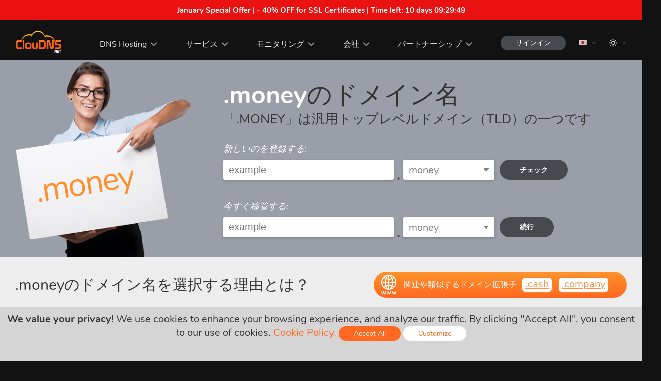

--- FILE ---
content_type: text/html; charset=UTF-8
request_url: https://www.cloudns.net/domains/tld/money/lang/jp/
body_size: 34664
content:
<!DOCTYPE html>

<html lang="ja">
	<head>
				<title>.moneyドメインの登録 - ClouDNS</title>
		
				<meta name="description" content="「.MONEY」は汎用トップレベルドメイン（TLD）の一つです 新しいのをこちらからご登録ください。" />
		
		<meta http-equiv="content-type" content="text/html; charset=utf-8" />
		
				<meta name="keywords" content="money, domain, transfer, register, renew, register .money, register domain .money, .money domain registration, .money domain transfer, transfer .money, transfer domain .money, domain .money, domain name .money" />
				
				<link rel="canonical" href="https://www.cloudns.net/domains/tld/money/lang/jp/" />
		
		<meta name="distribution" content="Global" />
		<meta name="rating" content="General" />
		<meta name="google-site-verification" content="V8FW4BSR7VgKb8hrBu28Xyr4Vm2LqyCM6DxN7uOfzHQ" />
		<meta name="robots" content="index, follow" />
		<meta name="language" content="ja" />
		<meta name="viewport" content="width=device-width, initial-scale=1">
		
				<link rel="alternate" href="https://www.cloudns.net/domains/tld/money/" hreflang="en" />
						<link rel="alternate" href="https://www.cloudns.net/domains/tld/money/lang/bg/" hreflang="bg" />
				<link rel="alternate" href="https://www.cloudns.net/domains/tld/money/lang/ru/" hreflang="ru" />
				<link rel="alternate" href="https://www.cloudns.net/domains/tld/money/lang/ua/" hreflang="uk" />
				<link rel="alternate" href="https://www.cloudns.net/domains/tld/money/lang/tr/" hreflang="tr" />
				<link rel="alternate" href="https://www.cloudns.net/domains/tld/money/lang/fr/" hreflang="fr" />
				<link rel="alternate" href="https://www.cloudns.net/domains/tld/money/lang/ro/" hreflang="ro" />
				<link rel="alternate" href="https://www.cloudns.net/domains/tld/money/lang/es/" hreflang="es" />
				<link rel="alternate" href="https://www.cloudns.net/domains/tld/money/lang/de/" hreflang="de" />
				<link rel="alternate" href="https://www.cloudns.net/domains/tld/money/lang/jp/" hreflang="ja" />
				<link rel="alternate" href="https://www.cloudns.net/domains/tld/money/lang/id/" hreflang="id" />
				<link rel="alternate" href="https://www.cloudns.net/domains/tld/money/lang/pt/" hreflang="pt" />
				<link rel="alternate" href="https://www.cloudns.net/domains/tld/money/lang/hi/" hreflang="hi" />
				<link rel="alternate" href="https://www.cloudns.net/domains/tld/money/lang/it/" hreflang="it" />
				<link rel="alternate" href="https://www.cloudns.net/domains/tld/money/lang/pl/" hreflang="pl" />
				<link rel="alternate" href="https://www.cloudns.net/domains/tld/money/lang/sk/" hreflang="sk" />
				<link rel="alternate" href="https://www.cloudns.net/domains/tld/money/lang/he/" hreflang="he" />
				<link rel="alternate" href="https://www.cloudns.net/domains/tld/money/lang/chs/" hreflang="zh-Hans" />
				<link rel="alternate" href="https://www.cloudns.net/domains/tld/money/lang/cht/" hreflang="zh-Hant" />
				<link rel="alternate" href="https://www.cloudns.net/domains/tld/money/lang/vn/" hreflang="vi" />
				<link rel="alternate" href="https://www.cloudns.net/domains/tld/money/lang/ir/" hreflang="fa" />
						<link rel="alternate" href="https://www.cloudns.net/domains/tld/money/" hreflang="x-default" /> 
				<link rel="icon" type="image/png" href="/images/web/favicon.gif" />
		<link rel="apple-touch-icon" href="/i/apple-touch-icon.png">
		
		<script src="/js/jquery.min.js?ver=47577" type="text/javascript"></script>
		<script src="/js/jquery.ui.js?ver=47577" type="text/javascript"></script>
		<script src="/js/jquery.additional.min.js?ver=47577" type="text/javascript"></script>
				<script src="/js/fittext.js?ver=47577" type="text/javascript" defer></script>
				
		<link href="/css/additional.min.css?ver=47577" rel="stylesheet" type="text/css" defer />
		
					<link href="/css/fonts.css?ver=47577" rel="stylesheet" type="text/css" defer />
				<link href="/css/new-style.css?ver=47577" rel="stylesheet" type="text/css" defer />
		<link href="/css/icons.css?ver=47577" rel="stylesheet" type="text/css" defer />
		
				<link href="/css/case-studies.css?ver=47577" rel="stylesheet" type="text/css" />
				<link href="/css/domains.css?ver=47577" rel="stylesheet" type="text/css" />
				
		<link href="/css/responsive.css?ver=47577" rel="stylesheet" type="text/css" defer /> 
		<link href="/css/popup.css?ver=47577" rel="stylesheet" type="text/css" defer />
		<link href="/css/header-responsive.css?ver=47577" rel="stylesheet" type="text/css" defer />
					<script type="text/javascript">
				var darkTheme = window.matchMedia("(prefers-color-scheme: dark)");
				
				if (darkTheme.matches) {
					changeTheme('dark', '', '47577');
				}
			</script>
				<!-- Facebook -->
		<meta property="og:title" content=".moneyドメインの登録 - ClouDNS" />
				<meta property="og:description" content="「.MONEY」は汎用トップレベルドメイン（TLD）の一つです 新しいのをこちらからご登録ください。" />
						<meta property="og:image" content="/images/logo/social.png" />
		
		<!-- Twitter -->
		<meta name="twitter:card" content="summary" />
		<meta name="twitter:title" content=".moneyドメインの登録 - ClouDNS" />
				<meta name="twitter:description" content="「.MONEY」は汎用トップレベルドメイン（TLD）の一つです 新しいのをこちらからご登録ください。" />
		
				
						<script type="text/javascript">
			var JQUERY_AJAX_STARTED = false;
			var CLOUD_AJAX_STARTED = false;
			var TIPSY_AJAX_STARTED = false;
			var HCAPTCHA_AJAX_STARTED = false;
			var CHART_AJAX_STARTED = false;
			var LEAFLET_AJAX_STARTED = false;
			var MAP_AJAX_STARTED = false;
			var ENABLE_TRACKING = true;

																	var FITTEXT_AJAX_STARTED = false;
						
			function loadJs (callback, dependency) {
				if (document.readyState !== 'complete') {
					return setTimeout(function() {
						loadJs(callback, dependency);
					}, 500);
				}
				
				if (typeof JQUERY_JS_FILE_LOADED === "undefined") {
					TIPSY_JS_FILE_LOADED = undefined;
					FITTEXT_JS_FILE_LOADED = undefined;
					CLOUD_JS_FILE_LOADED = undefined;
					
					if (JQUERY_AJAX_STARTED === true) {
						return setTimeout(function() {
							loadJs(callback, dependency);
						}, 1000);
					} else {
						var xhttp = new XMLHttpRequest();
						xhttp.onreadystatechange = function() {
							JQUERY_AJAX_STARTED = true;
							if (this.readyState == 4 && this.status == 200) {
								var response = JSON.parse(this.responseText);
								(1,eval)(response.js);
							}
						}
						xhttp.open("GET", "/ajaxActions.php?action=js&type=jquery&uid=0", true);
						xhttp.setRequestHeader("Content-type", "application/x-www-form-urlencoded");
						xhttp.send(null);
						
						return setTimeout(function() {
							loadJs(callback, dependency);
						});
					}
				}
				
				if (typeof CLOUD_JS_FILE_LOADED === "undefined" || typeof JQUERY_JS_FILE_LOADED === "undefined") {
					if (CLOUD_AJAX_STARTED === true) {
						return setTimeout(function() {
							loadJs(callback, dependency);
						}, 1000);
					} else {
						CLOUD_AJAX_STARTED = true;
						$.get('/ajaxActions.php?action=js', {
							'type': 'cloud',
							'uid': 0						}, function (response) {
							if (response.status) {
								(1,eval)(response.js);
							}
						}, 'json');

						return setTimeout(function() {
							loadJs(callback, dependency);
						});
					}
				}
				
				if (typeof JQUERY_JS_FILE_LOADED === "undefined" || typeof TIPSY_JS_FILE_LOADED === 'undefined') {
					if (TIPSY_AJAX_STARTED === true) {
						return setTimeout(function() {
							loadJs(callback, dependency);
						}, 1000);
					} else {	
						TIPSY_AJAX_STARTED = true;
						$.get('/ajaxActions.php?action=js', {
							'type': 'tipsy',
							'uid': 0						}, function (response) {
							if (response.status && typeof TIPSY_JS_FILE_LOADED === "undefined") {
								(1,eval)(response.js);
							}
						}, 'json');

						return setTimeout(function() {
							loadJs(callback, dependency);
						});
					}
				}
				if (dependency === 'hcaptcha' && (typeof(hcaptcha) === "undefined" || typeof(hcaptcha.getResponse) === "undefined")) {
					if (HCAPTCHA_AJAX_STARTED === true) {
						return setTimeout(function() {
							loadJs(callback, dependency);
						}, 1000);
					} else {	
						HCAPTCHA_AJAX_STARTED = true;
						$.get('/ajaxActions.php?action=js', {
							'type': 'hcaptcha',
							'uid': 0						}, function (response) {
							if (response.status) {
								(1,eval)(response.js);
							}
						}, 'json');

						return setTimeout(function() {
							loadJs(callback, dependency);
						});
					}
				}
				
				if (dependency === 'chart' && typeof CHART_JS_FILE_LOADED === "undefined") {
					if (CHART_AJAX_STARTED === true) {
						return setTimeout(function() {
							loadJs(callback, dependency);
						}, 1000);
					} else {	
						CHART_AJAX_STARTED = true;
						$.get('/ajaxActions.php?action=js', {
							'type': 'chart',
							'uid': 0						}, function (response) {
							if (response.status) {
								(1,eval)(response.js);
							}
						}, 'json');

						return setTimeout(function() {
							loadJs(callback, dependency);
						});
					}
				}
				
				if (dependency === 'leaflet' && typeof LEAFLET_JS_FILE_LOADED === "undefined") {
					if (LEAFLET_AJAX_STARTED === true) {
						return setTimeout(function() {
							loadJs(callback);
						}, 1000);
					} else {
						LEAFLET_AJAX_STARTED = true;
						$.get('/ajaxActions.php?action=js', {
							'type': 'leaflet',
							'uid': 0						}, function (response) {
							if (response.status) {
								(1,eval)(response.js);
							}
						}, 'json');
						
						return setTimeout(function() {
							loadJs(callback);
						});
					}
				}

				if (dependency === 'map' && typeof MAP_JS_FILE_LOADED === "undefined") {
					if (MAP_AJAX_STARTED === true) {
						return setTimeout(function() {
							loadJs(callback);
						}, 1000);
					} else {
						MAP_AJAX_STARTED = true;
						$.get('/ajaxActions.php?action=js', {
							'type': 'map',
							'uid': 0						}, function (response) {
							if (response.status) {
								(1,eval)(response.js);
							}
						}, 'json');
						
						return setTimeout(function() {
							loadJs(callback);
						});
					}
				}
				
															
						if (typeof FITTEXT_JS_FILE_LOADED === "undefined") {
							if (FITTEXT_AJAX_STARTED === true) {
								return setTimeout(function() {
									loadJs(callback, dependency);
								}, 1000);
							} else {
								FITTEXT_AJAX_STARTED = true;
								$.get('/ajaxActions.php?action=js', {
									'type': 'fittext',
									'uid': 0								}, function (response) {
									if (response.status) {
										(1,eval)(response.js);
									}
								}, 'json');

								return setTimeout(function() {
									loadJs(callback, dependency);
								});
							}
						}
													
				if (typeof JQUERY_JS_FILE_LOADED !== "undefined" && typeof CLOUD_JS_FILE_LOADED !== "undefined" && typeof TIPSY_JS_FILE_LOADED !== 'undefined') {
					callback();
				}
			}
				
			loadJs(function(){
				$(function () {
					$("a.tooltip, .header-tooltip, a.logout").tooltip({
						track: true,
						delay: 0,
						showURL: false,
						showBody: "<body>",
						fade: 250 
					});
					
						
					checkDirection('ltr');

											addTranslation('cart_menu', 'カート (%s)');
									});
			});
		</script>		
<script type="text/javascript">
	loadJs(function(){
		$(function () {
			// unrewritable vars
			var property = 'display';
			var value = 'none';

							var fontsSuffix = '';
			
			// load additional.min.css
			var elId = "loadadditionalmin";
			var checkElement = document.getElementById(elId);
			if (window.getComputedStyle(checkElement).getPropertyValue(property) !== value) {
				loadCSS (document.getElementById(elId), property, value, 'additionalmin');
			}

			// load fonts.css
			var elId = "loadfonts" + fontsSuffix;
			var checkElement = document.getElementById(elId);
			if (window.getComputedStyle(checkElement).getPropertyValue(property) !== value) {
				loadCSS (document.getElementById(elId), property, value, 'fonts' + fontsSuffix);
			}

			// load new-style.css
			var elId = "loadNewStyle";
			var checkElement = document.getElementById(elId);
			if (window.getComputedStyle(checkElement).getPropertyValue(property) !== value) {
				loadCSS (document.getElementById(elId), property, value, 'new-style');
				setTimeout (function () {
					loadAdditionals(true);
				}, 100);
			}

			// load icons.css
			var elId = "loadIcons";
			var checkElement = document.getElementById(elId);
			if (window.getComputedStyle(checkElement).getPropertyValue(property) !== value) {
				loadCSS (document.getElementById(elId), property, value, 'icons');
			}
					
			// load c-panel.css
						// load additional css
			loadAdditionals();
			function loadAdditionals (forced = false) {
																																
					var elId = "loadcase-studies";

					if (forced == true) {
						var forcedElem = 'forced-' + elId;
					}
					var checkElement = document.getElementById(elId);
					
					if (window.getComputedStyle(checkElement).getPropertyValue(property) !== value  || (typeof forcedElem != 'undefined' && forcedElem == 'forced-' + elId)) {
						loadCSS (document.getElementById(elId), property, value, 'case-studies', forcedElem);
						forcedElem = false;
					}
																																				
					var elId = "loaddomains";

					if (forced == true) {
						var forcedElem = 'forced-' + elId;
					}
					var checkElement = document.getElementById(elId);
					
					if (window.getComputedStyle(checkElement).getPropertyValue(property) !== value  || (typeof forcedElem != 'undefined' && forcedElem == 'forced-' + elId)) {
						loadCSS (document.getElementById(elId), property, value, 'domains', forcedElem);
						forcedElem = false;
					}
										}

			// load responsive.css
			var elId = "loadresponsive";
			var checkElement = document.getElementById(elId);
			if (window.getComputedStyle(checkElement).getPropertyValue(property) !== value) {
				loadCSS (document.getElementById(elId), property, value, 'responsive');
			}

			// load popup.css
			var elId = "loadpopup";
			var checkElement = document.getElementById(elId);
			if (window.getComputedStyle(checkElement).getPropertyValue(property) !== value) {
				loadCSS (document.getElementById(elId), property, value, 'popup');
			}

			// load header-responsive.css
			var elId = "loadheader-responsive";
			var checkElement = document.getElementById(elId);
			if (window.getComputedStyle(checkElement).getPropertyValue(property) !== value) {
				loadCSS (document.getElementById(elId), property, value, 'header-responsive');
			}

			// load rtl.css
					});
	});
	function loadCSS (checkElement, property, value, style, forced) {		
		$(function () {
			var forcedElem = 'forced-load' + style;
			if (window.getComputedStyle(checkElement).getPropertyValue(property) !== value || (typeof forced != 'undefined' && forced == forcedElem)) {
				$.get('/ajaxActions.php?action=css', {
					'type': style,
					'uid': 0				}, function (response) {
					if (typeof response === 'undefined') {
						return setTimeout(function() {
							loadCSS(checkElement, property, value, style, forced);
						}, 1000);
					}
					if (response.status) {
						var loadedStyle = response.css;
						head = document.getElementsByTagName('head')[0];
						link = document.createElement('style');
						link.textContent = loadedStyle;
						head.appendChild(link);
					}
				}, 'json');

				setTimeout(function() {
				if (window.getComputedStyle(checkElement).getPropertyValue(property) !== value || (typeof forced != 'undefined' && forced == forcedElem)) {
					return setTimeout(function() {
						loadCSS(checkElement, property, value, style);
					}, 1000);
				}
				}, 1000);
				
			}
		});
	}
</script>
		
			</head>
	<body class="lang-jp">
					<a href="/ssl-certificates/" class="noDecoration white" id="headerPromoBar">
				<div class="promoBannerContainer a-c valign-text-top pointer bold">
				    <strong>January Special Offer | - 40% OFF for SSL Certificates | Time left: <span id="headerPromoTimer"></span></strong>
				</div>
			</a>
			<script type="text/javascript">
			loadJs(function(){
				$(function () {
					countDown('#headerPromoTimer', 898191, function () {
						 $('#headerPromoBar').hide();
					});
				});
			});
			</script>
					
					
		<!-- Header -->
		<header>
			<div class="wraper">
				<a href="/" class="logo"></a>
				<div class="mobile-settings-bar">
														<div class="lang-bar mobile-lang-bar">
						<a href="javascript:void(0);" onClick="loadJs(function(){showLanguages(event)}); return false;" class="drop-down">
							<span class="lang lang-jp"></span>
						</a>
						<ul class="drop-down-menu">
																								<li >
										<a href="/domains/tld/money/lang/en/">
											<span class="lang lang-en"></span>
											<span>English</span>
										</a>
									</li>
																																<li >
										<a href="/domains/tld/money/lang/ru/">
											<span class="lang lang-ru"></span>
											<span>Русский</span>
										</a>
									</li>
																																<li >
										<a href="/domains/tld/money/lang/de/">
											<span class="lang lang-de"></span>
											<span>Deutsch</span>
										</a>
									</li>
																																<li >
										<a href="/domains/tld/money/lang/fr/">
											<span class="lang lang-fr"></span>
											<span>Français</span>
										</a>
									</li>
																																<li >
										<a href="/domains/tld/money/lang/ro/">
											<span class="lang lang-ro"></span>
											<span>Română</span>
										</a>
									</li>
																																<li >
										<a href="/domains/tld/money/lang/bg/">
											<span class="lang lang-bg"></span>
											<span>Български</span>
										</a>
									</li>
																																<li >
										<a href="/domains/tld/money/lang/es/">
											<span class="lang lang-es"></span>
											<span>Español</span>
										</a>
									</li>
																																<li >
										<a href="/domains/tld/money/lang/pt/">
											<span class="lang lang-pt"></span>
											<span>Português</span>
										</a>
									</li>
																																<li >
										<a href="/domains/tld/money/lang/it/">
											<span class="lang lang-it"></span>
											<span>Italiano</span>
										</a>
									</li>
																																<li >
										<a href="/domains/tld/money/lang/pl/">
											<span class="lang lang-pl"></span>
											<span>Polski</span>
										</a>
									</li>
																																<li >
										<a href="/domains/tld/money/lang/sk/">
											<span class="lang lang-sk"></span>
											<span>Slovenský</span>
										</a>
									</li>
																																<li >
										<a href="/domains/tld/money/lang/ua/">
											<span class="lang lang-ua"></span>
											<span>Українська</span>
										</a>
									</li>
																																<li >
										<a href="/domains/tld/money/lang/tr/">
											<span class="lang lang-tr"></span>
											<span>Türkçe</span>
										</a>
									</li>
																																															<li >
										<a href="/domains/tld/money/lang/hi/">
											<span class="lang lang-hi"></span>
											<span>हिंदी</span>
										</a>
									</li>
																																<li  class="font-smaller" >
										<a href="/domains/tld/money/lang/id/">
											<span class="lang lang-id"></span>
											<span>Bahasa Indonesia</span>
										</a>
									</li>
																																<li >
										<a href="/domains/tld/money/lang/he/">
											<span class="lang lang-he"></span>
											<span>עברית</span>
										</a>
									</li>
																																<li >
										<a href="/domains/tld/money/lang/chs/">
											<span class="lang lang-chs"></span>
											<span>简体中文</span>
										</a>
									</li>
																																<li >
										<a href="/domains/tld/money/lang/cht/">
											<span class="lang lang-cht"></span>
											<span>繁體中文</span>
										</a>
									</li>
																																<li >
										<a href="/domains/tld/money/lang/vn/">
											<span class="lang lang-vn"></span>
											<span>Tiếng Việt</span>
										</a>
									</li>
																																<li >
										<a href="/domains/tld/money/lang/ir/">
											<span class="lang lang-ir"></span>
											<span>فارسی</span>
										</a>
									</li>
																					</ul>
					</div>
								</div>
				<nav>
					<ul>
						<li>
							<a href="javascript: void(0);" class="drop-down cursor-default">DNS Hosting</a>
							<ul class="drop-down-menu">
								<li><a href="/premium/">プレミアムDNS</a></li>
								<li><a href="/ddos-protected-plans/">DDoS攻撃から保護されたDNS</a></li>
								<li><a href="/geodns/">GeoDNS</a></li>
								<li><a href="/enterprise-dns/">エンタープライズDNS</a></li>
							</ul>
						</li>
						<li>
							<a href="/dns-services/" class="drop-down">サービス</a>
							<ul class="drop-down-menu drop-down-menu-services">
								<li><a href="/dynamic-dns/">ダイナミックDNS</a></li>
								<li><a href="/secondary-dns/">セカンダリDNS</a></li>
								<li><a href="/reverse-dns/">リバースDNS</a></li>
								<li><a href="/dnssec/">DNSSEC</a></li>
								<li><a href="/dns-failover/">DNSフェイルオーバー</a></li>
								<li><a href="/dns-backups/">DNS backups<span class="upper-text"><strong>NEW</strong></span></a></li>
								<li><a href="/managed-dns/">マネージドDNS</a></li>
								<li><a href="/anycast-dns/">エニーキャストDNS</a></li>
								<li><a href="/monitoring/">モニタリング</a></li>
								<li><a href="/email-forwarding/">Email Forwarding</a></li>
								<li><a href="/google-workspace/">Google Workspace</a></li>
								<li><a href="/domain-names/">ドメイン名</a></li>
								<li><a href="/ssl-certificates/">SSLサーバ証明書</a></li>
								<li><a href="/private-dns-servers/">プライベートDNSサーバー</a></li>
								<li><a href="/domain-parking/">ドメインパーキング</a></li>
								<li><a href="/dns-for-tlds/">DNS for TLDs</a></li>
								<li><a href="/email-hosting/">Email Hosting</a></li>
							</ul>
						</li>
						<li>
							<a href="/monitoring/" class="drop-down">モニタリング</a>
							<ul class="drop-down-menu drop-down-menu-services">
								<li><a href="/dns-monitoring/">DNS</a></li>
								<li><a href="/ping-monitoring/">ICMP Ping</a></li>
								<li><a href="/web-monitoring/">Web</a></li>
								<li><a href="/keyword-monitoring/">Keyword</a></li>
								<li><a href="/heartbeat-monitoring/">Heartbeat</a></li>
								<li><a href="/udp-monitoring/">UDP</a></li>
								<li><a href="/ssl-monitoring/ ">SSL/TLS</a></li>
								<li><a href="/tcp-monitoring/">TCP</a></li>
								<li><a href="/firewall-monitoring/ ">Firewall</a></li>
								<li><a href="/smtp-monitoring/ ">SMTP</a></li>
								<li><a href="/streaming-monitoring/ ">Streaming</a></li>
								<li><a href="/imap-monitoring/ ">IMAP</a></li>
							</ul>
						</li>
						<li>
							<a href="javascript: void(0);" class="drop-down cursor-default">会社 </a>
							<ul class="drop-down-menu">
								<li><a href="/about-us/">ClouDNSについて</a></li>
								<li><a href="/news/">ニュース</a></li>
								<li><a href="/contact/">連絡先</a></li>
								<li><a href="/data-centers/">データセンター</a></li>
								<li><a href="/media-and-reviews/">Media and Reviews</a></li>
								<li><a href="/feedback/">フィードバック</a></li>
								<li><a href="/careers/">採用情報</a></li>
							</ul>
						</li>
						<li>
							<a href="javascript: void(0);" class="drop-down cursor-default">パートナーシップ</a>
							<ul class="drop-down-menu">
								<li><a href="/affiliate/">アフィリエイトプログラム</a></li>
								<li><a href="/resellers-api/">Resellers</a></li>
							</ul>
						</li>
					</ul>
				</nav>
				<aside>
					<div>
						<a href="/order/step/1/" class="icon icon-cart icon-white header-tooltip hidden" title="カート (0)" aria-label="カート (0)" id="cartHeaderProductsTitle">
							<span id="cartHeaderProducts" class="counter">0</span>
						</a>
						<a class="icon icon-person icon-white header-tooltip hidden" href="javascript: void(0);" onClick="loadJs(function() {show2FALoginForm()});" title="サインイン" aria-label="サインイン" id="cartLogin"></a>
						
						<button type="button" id="sign-in" class="sign-in round-btn dark-btn s-btn " onClick="loadJs(function() {show2FALoginForm()});">サインイン</button>


																		<div class="lang-bar desktop-lang-bar">
							<a href="javascript:void(0);" onClick="loadJs(function(){showLanguages(event)}); return false;" class="drop-down">
								<span class="lang lang-jp"></span>
							</a>
							<ul class="drop-down-menu">
																											<li >
											<a href="/domains/tld/money/lang/en/">
												<span class="lang lang-en"></span>
												<span>English</span>
											</a>
										</li>
																																				<li >
											<a href="/domains/tld/money/lang/ru/">
												<span class="lang lang-ru"></span>
												<span>Русский</span>
											</a>
										</li>
																																				<li >
											<a href="/domains/tld/money/lang/de/">
												<span class="lang lang-de"></span>
												<span>Deutsch</span>
											</a>
										</li>
																																				<li >
											<a href="/domains/tld/money/lang/fr/">
												<span class="lang lang-fr"></span>
												<span>Français</span>
											</a>
										</li>
																																				<li >
											<a href="/domains/tld/money/lang/ro/">
												<span class="lang lang-ro"></span>
												<span>Română</span>
											</a>
										</li>
																																				<li >
											<a href="/domains/tld/money/lang/bg/">
												<span class="lang lang-bg"></span>
												<span>Български</span>
											</a>
										</li>
																																				<li >
											<a href="/domains/tld/money/lang/es/">
												<span class="lang lang-es"></span>
												<span>Español</span>
											</a>
										</li>
																																				<li >
											<a href="/domains/tld/money/lang/pt/">
												<span class="lang lang-pt"></span>
												<span>Português</span>
											</a>
										</li>
																																				<li >
											<a href="/domains/tld/money/lang/it/">
												<span class="lang lang-it"></span>
												<span>Italiano</span>
											</a>
										</li>
																																				<li >
											<a href="/domains/tld/money/lang/pl/">
												<span class="lang lang-pl"></span>
												<span>Polski</span>
											</a>
										</li>
																																				<li >
											<a href="/domains/tld/money/lang/sk/">
												<span class="lang lang-sk"></span>
												<span>Slovenský</span>
											</a>
										</li>
																																				<li >
											<a href="/domains/tld/money/lang/ua/">
												<span class="lang lang-ua"></span>
												<span>Українська</span>
											</a>
										</li>
																																				<li >
											<a href="/domains/tld/money/lang/tr/">
												<span class="lang lang-tr"></span>
												<span>Türkçe</span>
											</a>
										</li>
																																																					<li >
											<a href="/domains/tld/money/lang/hi/">
												<span class="lang lang-hi"></span>
												<span>हिंदी</span>
											</a>
										</li>
																																				<li  class="font-smaller" >
											<a href="/domains/tld/money/lang/id/">
												<span class="lang lang-id"></span>
												<span>Bahasa Indonesia</span>
											</a>
										</li>
																																				<li >
											<a href="/domains/tld/money/lang/he/">
												<span class="lang lang-he"></span>
												<span>עברית</span>
											</a>
										</li>
																																				<li >
											<a href="/domains/tld/money/lang/chs/">
												<span class="lang lang-chs"></span>
												<span>简体中文</span>
											</a>
										</li>
																																				<li >
											<a href="/domains/tld/money/lang/cht/">
												<span class="lang lang-cht"></span>
												<span>繁體中文</span>
											</a>
										</li>
																																				<li >
											<a href="/domains/tld/money/lang/vn/">
												<span class="lang lang-vn"></span>
												<span>Tiếng Việt</span>
											</a>
										</li>
																																				<li >
											<a href="/domains/tld/money/lang/ir/">
												<span class="lang lang-ir"></span>
												<span>فارسی</span>
											</a>
										</li>
																								</ul>
						</div>
												<div class="theme-bar desktop-lang-bar">
							<a href="javascript:void(0);" onClick="loadJs(function(){showThemes(event)}); return false;" class="drop-down">
								<span class="theme icon icon-white icon-sun"></span>
							</a>
							<ul class="drop-down-menu">
																	<li >
										<a href="javascript: void(0);" onClick="changeTheme('light')">
											<span class="theme icon icon-dark icon-sun"></span>
											<span>Light theme</span>
										</a>
									</li>
																	<li >
										<a href="javascript: void(0);" onClick="changeTheme('dark')">
											<span class="theme icon icon-dark icon-moon"></span>
											<span>Dark theme</span>
										</a>
									</li>
															</ul>
						</div>
					</div>
				</aside>
				<button class="mobile-nav-btn" id="mobileNavBtn" onClick="loadJs(function(){openMobileMenu()});"><span></span></button>
				<div class="mobile-nav a-c">
					<ul>
						<li>
														<a href="javascript: void(0);" onClick="loadJs(function(){changeTheme('dark')});">
								<span class="theme icon icon-dark icon-moon"></span>
								<span>Dark theme</span>
							</a>
						</li>
						<li onClick="expandMobileMenu(this);">
							<a href="javascript: void(0);" class="drop-down cursor-default">DNS Hosting</a>
							<ul class="drop-down-menu">
								<li><a href="/premium/">プレミアムDNS</a></li>
								<li><a href="/ddos-protected-plans/">DDoS攻撃から保護されたDNS</a></li>
								<li><a href="/geodns/">GeoDNS</a></li>
								<li><a href="/enterprise-dns/">エンタープライズDNS</a></li>
							</ul>
						</li>
						<li onClick="expandMobileMenu(this);">
							<a href="javascript: void(0);" class="drop-down cursor-default">サービス</a>
							<ul class="drop-down-menu">
								<li><a href="/dns-services/">DNSサービス</a></li>
								<li><a href="/dynamic-dns/">ダイナミックDNS</a></li>
								<li><a href="/secondary-dns/">セカンダリDNS</a></li>
								<li><a href="/reverse-dns/">リバースDNS</a></li>
								<li><a href="/dnssec/">DNSSEC</a></li>
								<li><a href="/dns-failover/">DNSフェイルオーバー</a></li>
								<li><a href="/dns-backups/">DNS backups<span class="upper-text"><strong>NEW</strong></span></a></li>
								<li><a href="/managed-dns/">マネージドDNS</a></li>
								<li><a href="/anycast-dns/">エニーキャストDNS</a></li>
								<li><a href="/monitoring/">モニタリング</a></li>
								<li><a href="/email-forwarding/">Email Forwarding</a></li>
								<li><a href="/google-workspace/">Google Workspace</a></li>
								<li><a href="/domain-names/">ドメイン名</a></li>
								<li><a href="/ssl-certificates/">SSLサーバ証明書</a></li>
								<li><a href="/private-dns-servers/">プライベートDNSサーバー</a></li>
								<li><a href="/domain-parking/">ドメインパーキング</a></li>
								<li><a href="/dns-for-tlds/">DNS for TLDs<span class="upper-text"><strong>NEW</strong></span></a></li>
							</ul>
						</li>
						
						<li onClick="expandMobileMenu(this);">
							<a href="javascript: void(0);" class="drop-down">モニタリング</a>
							<ul class="drop-down-menu">
								<li><a href="/dns-monitoring/">DNS</a></li>
								<li><a href="/web-monitoring/">Web</a></li>
								<li><a href="/udp-monitoring/">UDP</a></li>
								<li><a href="/tcp-monitoring/">TCP</a></li>
								<li><a href="/ping-monitoring/">ICMP Ping</a></li>
								<li><a href="/keyword-monitoring/">Keyword</a></li>
								<li><a href="/heartbeat-monitoring/">Heartbeat</a></li>
								<li><a href="/ssl-monitoring/ ">SSL/TLS</a></li>
								<li><a href="/firewall-monitoring/ ">Firewall</a></li>
								<li><a href="/smtp-monitoring/ ">SMTP</a></li>
								<li><a href="/streaming-monitoring/ ">Streaming</a></li>
								<li><a href="/imap-monitoring/ ">IMAP</a></li>
							</ul>
						</li>
						
						<li onClick="expandMobileMenu(this);">
							<a href="javascript: void(0);" class="drop-down cursor-default">会社 </a>
							<ul class="drop-down-menu">
								<li><a href="/about-us/">ClouDNSについて</a></li>
								<li><a href="/news/">ニュース</a></li>
								<li><a href="/contact/">連絡先</a></li>
								<li><a href="/data-centers/">データセンター</a></li>
								<li><a href="/media-and-reviews/">Media and Reviews</a></li>
								<li><a href="/feedback/">フィードバック</a></li>
								<li><a href="/careers/">採用情報</a></li>
							</ul>
						</li>
						<li onClick="expandMobileMenu(this);">
							<a href="javascript: void(0);" class="drop-down cursor-default">パートナーシップ</a>
							<ul class="drop-down-menu">
								<li><a href="/affiliate/">アフィリエイトプログラム
</a></li>
								<li><a href="/resellers-api/">Resellers</a></li>
							</ul>
						</li>
					</ul>
				</div>
			</div>
		</header>

		<div id="cloudOverlay"></div>
		<div id="cloudPage">
			<div id="cloudPageClose"></div>
			<div id="cloudPageContent"></div>
		</div>
		<div id="cloudSecondOverlay"></div>
		<div id="cloudMessage">
			<div id="cloudMessageClose"></div>
			<div id="cloudMessageContent"></div>
		</div>
		
		<div class="popup" id="cloudnspop">
			<div id="popupOverlay" class="overlay" onclick="hidePopup(0);"></div>
			<div class="popup-wraper">
				<button type="button" class="close-btn close-popup" aria-label="閉じる" onclick="hidePopup(0);">
					<svg xmlns="http://www.w3.org/2000/svg" version="1.1" viewBox="0 0 40 40"><path class="close-x" d="M 10,10 L 30,30 M 30,10 L 10,30"></path></svg>
				</button>
				<div class="popup-content"></div>
			</div>
		</div>
		
		<div class="popup popup-message" id="popup-message">
			<div id="popupSecondOverlay" class="overlay" onclick="hidePopupMessage(0);"></div>
			<div class="popup-wraper">
				<button type="button" class="close-btn close-popup" aria-label="閉じる" onclick="hidePopupMessage(0);">
					<svg xmlns="http://www.w3.org/2000/svg" version="1.1" viewBox="0 0 40 40"><path class="close-x" d="M 10,10 L 30,30 M 30,10 L 10,30"></path></svg>
				</button>
				<div class="popup-content"></div>
			</div>
		</div>
		
		<div class="popup popup-confirmation a-c" id="popup-confirmation">
			<div id="popupConfirmationOverlay" class="overlay" onclick="loadJs(function(){hideConfirmation(0);});"></div>
			<div class="popup-wraper">
				<button type="button" class="close-btn close-popup" aria-label="閉じる" onclick="loadJs(function(){hideConfirmation(0);});">
					<svg xmlns="http://www.w3.org/2000/svg" version="1.1" viewBox="0 0 40 40"><path class="close-x" d="M 10,10 L 30,30 M 30,10 L 10,30"></path></svg>
				</button>
			<div class="popup-content a-c"></div>
			<div class="popup-buttons a-c">
				<button onclick="loadJs(function(){hideConfirmation(0);});" class="round-btn m-btn x-bright-btn">cancel</button>
				<button onclick="loadJs(function(){hideConfirmation(1);});" class="round-btn m-btn color-btn">了解</button>
			</div>
		    </div>
		</div>

<section class="domains-top dr-b">
	<div class="wraper flex-2-col">
		<div class="domain-page-decor">
			<div class="domain-page-decor-tld">
				<span id="tldName" class="a-c">.money</span>
			</div>
			<img class="" src="/i/business_woman.png">
                </div>
		<div class="content">
			<h1><span class="bold t-white">.money</span>のドメイン名</h1>
			<p>「.MONEY」は汎用トップレベルドメイン（TLD）の一つです</p>
			<div class="domains-forms-wraper">
			<form onsubmit="domain_showRegister($('#domainIndexNewName').val(), $('#domainIndexNewTld').val()); return false;" class="s-input-wraper">
				<label class="t-white" for="domainIndexNewName">新しいのを登録する:</label>
				<div>
					<input class="remove-chars" type="text" placeholder="example" id="domainIndexNewName" onkeyup="loadJs(function(){removeFieldChars('domainIndexNewName', ['.',' ',','])});" />
					<i>.</i>
					<select class="input-text" id="domainIndexNewTld">
												<option value="5g.in" >5g.in</option>
												<option value="6g.in" >6g.in</option>
												<option value="aaa.pro" >aaa.pro</option>
												<option value="aberdeen.sch.uk" >aberdeen.sch.uk</option>
												<option value="aberdeenshire.sch.uk" >aberdeenshire.sch.uk</option>
												<option value="abogado" >abogado</option>
												<option value="ac" >ac</option>
												<option value="ac.bw" >ac.bw</option>
												<option value="ac.ci" >ac.ci</option>
												<option value="ac.cy" >ac.cy</option>
												<option value="ac.mu" >ac.mu</option>
												<option value="ac.ni" >ac.ni</option>
												<option value="ac.nz" >ac.nz</option>
												<option value="ac.pk" >ac.pk</option>
												<option value="ac.rw" >ac.rw</option>
												<option value="ac.tz" >ac.tz</option>
												<option value="ac.vn" >ac.vn</option>
												<option value="aca.pro" >aca.pro</option>
												<option value="academy" >academy</option>
												<option value="accountant" >accountant</option>
												<option value="accountants" >accountants</option>
												<option value="acct.pro" >acct.pro</option>
												<option value="actor" >actor</option>
												<option value="ad" >ad</option>
												<option value="adult" >adult</option>
												<option value="adv.br" >adv.br</option>
												<option value="ae" >ae</option>
												<option value="ae.org" >ae.org</option>
												<option value="aero" >aero</option>
												<option value="af" >af</option>
												<option value="africa" >africa</option>
												<option value="africa.com" >africa.com</option>
												<option value="ag" >ag</option>
												<option value="agency" >agency</option>
												<option value="agri.td" >agri.td</option>
												<option value="agro.pl" >agro.pl</option>
												<option value="ahmdabad.in" >ahmdabad.in</option>
												<option value="ai" >ai</option>
												<option value="ai.in" >ai.in</option>
												<option value="aid.pl" >aid.pl</option>
												<option value="airforce" >airforce</option>
												<option value="al" >al</option>
												<option value="alsace" >alsace</option>
												<option value="am" >am</option>
												<option value="am.in" >am.in</option>
												<option value="amsterdam" >amsterdam</option>
												<option value="anglesey.sch.uk" >anglesey.sch.uk</option>
												<option value="angus.sch.uk" >angus.sch.uk</option>
												<option value="apartments" >apartments</option>
												<option value="app" >app</option>
												<option value="ar" >ar</option>
												<option value="arc.td" >arc.td</option>
												<option value="archi" >archi</option>
												<option value="argyll-bute.sch.uk" >argyll-bute.sch.uk</option>
												<option value="army" >army</option>
												<option value="arq.br" >arq.br</option>
												<option value="art" >art</option>
												<option value="art.br" >art.br</option>
												<option value="arts.ro" >arts.ro</option>
												<option value="as" >as</option>
												<option value="asia" >asia</option>
												<option value="asn.au" >asn.au</option>
												<option value="asso.fr" >asso.fr</option>
												<option value="asso.mc" >asso.mc</option>
												<option value="associates" >associates</option>
												<option value="at" >at</option>
												<option value="atm.pl" >atm.pl</option>
												<option value="attorney" >attorney</option>
												<option value="au" >au</option>
												<option value="auction" >auction</option>
												<option value="audio" >audio</option>
												<option value="augustow.pl" >augustow.pl</option>
												<option value="auto.pl" >auto.pl</option>
												<option value="autos" >autos</option>
												<option value="av.tr" >av.tr</option>
												<option value="avocat.pro" >avocat.pro</option>
												<option value="ax" >ax</option>
												<option value="az" >az</option>
												<option value="ba" >ba</option>
												<option value="babia-gora.pl" >babia-gora.pl</option>
												<option value="baby" >baby</option>
												<option value="band" >band</option>
												<option value="bar" >bar</option>
												<option value="bar.pro" >bar.pro</option>
												<option value="barcelona" >barcelona</option>
												<option value="bargains" >bargains</option>
												<option value="barking-dagenham.sch.uk" >barking-dagenham.sch.uk</option>
												<option value="barnet.sch.uk" >barnet.sch.uk</option>
												<option value="barnsley.sch.uk" >barnsley.sch.uk</option>
												<option value="basketball" >basketball</option>
												<option value="bathnes.sch.uk" >bathnes.sch.uk</option>
												<option value="bayern" >bayern</option>
												<option value="bbs.tr" >bbs.tr</option>
												<option value="bc.ca" >bc.ca</option>
												<option value="be" >be</option>
												<option value="beauty" >beauty</option>
												<option value="beds.sch.uk" >beds.sch.uk</option>
												<option value="bedzin.pl" >bedzin.pl</option>
												<option value="beer" >beer</option>
												<option value="berlin" >berlin</option>
												<option value="beskidy.pl" >beskidy.pl</option>
												<option value="best" >best</option>
												<option value="bet" >bet</option>
												<option value="bexley.sch.uk" >bexley.sch.uk</option>
												<option value="bg" >bg</option>
												<option value="bh" >bh</option>
												<option value="bham.sch.uk" >bham.sch.uk</option>
												<option value="bharat" >bharat</option>
												<option value="bi" >bi</option>
												<option value="bialowieza.pl" >bialowieza.pl</option>
												<option value="bialystok.pl" >bialystok.pl</option>
												<option value="bible" >bible</option>
												<option value="bid" >bid</option>
												<option value="bielawa.pl" >bielawa.pl</option>
												<option value="bieszczady.pl" >bieszczady.pl</option>
												<option value="bihar.in" >bihar.in</option>
												<option value="bike" >bike</option>
												<option value="bingo" >bingo</option>
												<option value="bio" >bio</option>
												<option value="biz" >biz</option>
												<option value="biz.az" >biz.az</option>
												<option value="biz.cy" >biz.cy</option>
												<option value="biz.in" >biz.in</option>
												<option value="biz.ki" >biz.ki</option>
												<option value="biz.pl" >biz.pl</option>
												<option value="biz.pr" >biz.pr</option>
												<option value="biz.tr" >biz.tr</option>
												<option value="bj" >bj</option>
												<option value="black" >black</option>
												<option value="blackburn.sch.uk" >blackburn.sch.uk</option>
												<option value="blackfriday" >blackfriday</option>
												<option value="blackpool.sch.uk" >blackpool.sch.uk</option>
												<option value="blaenau-gwent.sch.uk" >blaenau-gwent.sch.uk</option>
												<option value="blog" >blog</option>
												<option value="blog.br" >blog.br</option>
												<option value="blue" >blue</option>
												<option value="bo" >bo</option>
												<option value="boats" >boats</option>
												<option value="boleslawiec.pl" >boleslawiec.pl</option>
												<option value="bolton.sch.uk" >bolton.sch.uk</option>
												<option value="bond" >bond</option>
												<option value="boo" >boo</option>
												<option value="boston" >boston</option>
												<option value="bot" >bot</option>
												<option value="bournemouth.sch.uk" >bournemouth.sch.uk</option>
												<option value="boutique" >boutique</option>
												<option value="br.com" >br.com</option>
												<option value="bracknell-forest.sch.uk" >bracknell-forest.sch.uk</option>
												<option value="bradford.sch.uk" >bradford.sch.uk</option>
												<option value="brent.sch.uk" >brent.sch.uk</option>
												<option value="bridgend.sch.uk" >bridgend.sch.uk</option>
												<option value="brighton-hove.sch.uk" >brighton-hove.sch.uk</option>
												<option value="bristol.sch.uk" >bristol.sch.uk</option>
												<option value="broker" >broker</option>
												<option value="bromley.sch.uk" >bromley.sch.uk</option>
												<option value="brussels" >brussels</option>
												<option value="bucks.sch.uk" >bucks.sch.uk</option>
												<option value="build" >build</option>
												<option value="builders" >builders</option>
												<option value="bury.sch.uk" >bury.sch.uk</option>
												<option value="business" >business</option>
												<option value="business.in" >business.in</option>
												<option value="buzz" >buzz</option>
												<option value="by" >by</option>
												<option value="bydgoszcz.pl" >bydgoszcz.pl</option>
												<option value="bytom.pl" >bytom.pl</option>
												<option value="bz" >bz</option>
												<option value="bzh" >bzh</option>
												<option value="ca" >ca</option>
												<option value="ca.in" >ca.in</option>
												<option value="cab" >cab</option>
												<option value="caerphilly.sch.uk" >caerphilly.sch.uk</option>
												<option value="cafe" >cafe</option>
												<option value="calderdale.sch.uk" >calderdale.sch.uk</option>
												<option value="cam" >cam</option>
												<option value="cambs.sch.uk" >cambs.sch.uk</option>
												<option value="camden.sch.uk" >camden.sch.uk</option>
												<option value="camera" >camera</option>
												<option value="camp" >camp</option>
												<option value="capetown" >capetown</option>
												<option value="capital" >capital</option>
												<option value="cardiff.sch.uk" >cardiff.sch.uk</option>
												<option value="cards" >cards</option>
												<option value="care" >care</option>
												<option value="career" >career</option>
												<option value="careers" >careers</option>
												<option value="carms.sch.uk" >carms.sch.uk</option>
												<option value="casa" >casa</option>
												<option value="cash" >cash</option>
												<option value="casino" >casino</option>
												<option value="casnewydd.sch.uk" >casnewydd.sch.uk</option>
												<option value="cat" >cat</option>
												<option value="catering" >catering</option>
												<option value="cc" >cc</option>
												<option value="cd" >cd</option>
												<option value="center" >center</option>
												<option value="ceo" >ceo</option>
												<option value="ceredigion.sch.uk" >ceredigion.sch.uk</option>
												<option value="cf" >cf</option>
												<option value="cfd" >cfd</option>
												<option value="cg" >cg</option>
												<option value="ch" >ch</option>
												<option value="channel" >channel</option>
												<option value="charity" >charity</option>
												<option value="chat" >chat</option>
												<option value="cheap" >cheap</option>
												<option value="cheshire.sch.uk" >cheshire.sch.uk</option>
												<option value="christmas" >christmas</option>
												<option value="church" >church</option>
												<option value="ci" >ci</option>
												<option value="cieszyn.pl" >cieszyn.pl</option>
												<option value="city" >city</option>
												<option value="city-of-london.sch.uk" >city-of-london.sch.uk</option>
												<option value="cl" >cl</option>
												<option value="clacks.sch.uk" >clacks.sch.uk</option>
												<option value="claims" >claims</option>
												<option value="cleaning" >cleaning</option>
												<option value="click" >click</option>
												<option value="clinic" >clinic</option>
												<option value="clothing" >clothing</option>
												<option value="cloud" >cloud</option>
												<option value="club" >club</option>
												<option value="club.tw" >club.tw</option>
												<option value="cm" >cm</option>
												<option value="cn" >cn</option>
												<option value="cn.com" >cn.com</option>
												<option value="cn.in" >cn.in</option>
												<option value="co" >co</option>
												<option value="co.ae" >co.ae</option>
												<option value="co.ag" >co.ag</option>
												<option value="co.am" >co.am</option>
												<option value="co.at" >co.at</option>
												<option value="co.bi" >co.bi</option>
												<option value="co.bw" >co.bw</option>
												<option value="co.bz" >co.bz</option>
												<option value="co.ci" >co.ci</option>
												<option value="co.cm" >co.cm</option>
												<option value="co.com" >co.com</option>
												<option value="co.cr" >co.cr</option>
												<option value="co.cz" >co.cz</option>
												<option value="co.de" >co.de</option>
												<option value="co.dm" >co.dm</option>
												<option value="co.gg" >co.gg</option>
												<option value="co.gl" >co.gl</option>
												<option value="co.gy" >co.gy</option>
												<option value="co.hu" >co.hu</option>
												<option value="co.id" >co.id</option>
												<option value="co.il" >co.il</option>
												<option value="co.im" >co.im</option>
												<option value="co.in" >co.in</option>
												<option value="co.je" >co.je</option>
												<option value="co.jp" >co.jp</option>
												<option value="co.ke" >co.ke</option>
												<option value="co.kr" >co.kr</option>
												<option value="co.lc" >co.lc</option>
												<option value="co.ma" >co.ma</option>
												<option value="co.mg" >co.mg</option>
												<option value="co.mu" >co.mu</option>
												<option value="co.mw" >co.mw</option>
												<option value="co.mz" >co.mz</option>
												<option value="co.na" >co.na</option>
												<option value="co.nl" >co.nl</option>
												<option value="co.no" >co.no</option>
												<option value="co.nz" >co.nz</option>
												<option value="co.rs" >co.rs</option>
												<option value="co.rw" >co.rw</option>
												<option value="co.ss" >co.ss</option>
												<option value="co.th" >co.th</option>
												<option value="co.tz" >co.tz</option>
												<option value="co.ua" >co.ua</option>
												<option value="co.ug" >co.ug</option>
												<option value="co.uk" >co.uk</option>
												<option value="co.ve" >co.ve</option>
												<option value="co.za" >co.za</option>
												<option value="coach" >coach</option>
												<option value="codes" >codes</option>
												<option value="coffee" >coffee</option>
												<option value="college" >college</option>
												<option value="cologne" >cologne</option>
												<option value="com" >com</option>
												<option value="com.af" >com.af</option>
												<option value="com.ag" >com.ag</option>
												<option value="com.ai" >com.ai</option>
												<option value="com.al" >com.al</option>
												<option value="com.am" >com.am</option>
												<option value="com.ar" >com.ar</option>
												<option value="com.au" >com.au</option>
												<option value="com.az" >com.az</option>
												<option value="com.bi" >com.bi</option>
												<option value="com.bo" >com.bo</option>
												<option value="com.br" >com.br</option>
												<option value="com.by" >com.by</option>
												<option value="com.bz" >com.bz</option>
												<option value="com.cd" >com.cd</option>
												<option value="com.ci" >com.ci</option>
												<option value="com.cm" >com.cm</option>
												<option value="com.cn" >com.cn</option>
												<option value="com.co" >com.co</option>
												<option value="com.cy" >com.cy</option>
												<option value="com.de" >com.de</option>
												<option value="com.dm" >com.dm</option>
												<option value="com.do" >com.do</option>
												<option value="com.ec" >com.ec</option>
												<option value="com.ee" >com.ee</option>
												<option value="com.eg" >com.eg</option>
												<option value="com.es" >com.es</option>
												<option value="com.et" >com.et</option>
												<option value="com.fr" >com.fr</option>
												<option value="com.ge" >com.ge</option>
												<option value="com.gl" >com.gl</option>
												<option value="com.gn" >com.gn</option>
												<option value="com.gp" >com.gp</option>
												<option value="com.gr" >com.gr</option>
												<option value="com.gt" >com.gt</option>
												<option value="com.gy" >com.gy</option>
												<option value="com.hk" >com.hk</option>
												<option value="com.hn" >com.hn</option>
												<option value="com.hr" >com.hr</option>
												<option value="com.ht" >com.ht</option>
												<option value="com.im" >com.im</option>
												<option value="com.in" >com.in</option>
												<option value="com.ki" >com.ki</option>
												<option value="com.lc" >com.lc</option>
												<option value="com.lk" >com.lk</option>
												<option value="com.lr" >com.lr</option>
												<option value="com.lv" >com.lv</option>
												<option value="com.ly" >com.ly</option>
												<option value="com.mg" >com.mg</option>
												<option value="com.mk" >com.mk</option>
												<option value="com.mm" >com.mm</option>
												<option value="com.mt" >com.mt</option>
												<option value="com.mu" >com.mu</option>
												<option value="com.mw" >com.mw</option>
												<option value="com.mx" >com.mx</option>
												<option value="com.my" >com.my</option>
												<option value="com.nf" >com.nf</option>
												<option value="com.ng" >com.ng</option>
												<option value="com.ni" >com.ni</option>
												<option value="com.pe" >com.pe</option>
												<option value="com.ph" >com.ph</option>
												<option value="com.pk" >com.pk</option>
												<option value="com.pl" >com.pl</option>
												<option value="com.pr" >com.pr</option>
												<option value="com.ps" >com.ps</option>
												<option value="com.pt" >com.pt</option>
												<option value="com.py" >com.py</option>
												<option value="com.re" >com.re</option>
												<option value="com.ro" >com.ro</option>
												<option value="com.ru" >com.ru</option>
												<option value="com.sb" >com.sb</option>
												<option value="com.sc" >com.sc</option>
												<option value="com.se" >com.se</option>
												<option value="com.sg" >com.sg</option>
												<option value="com.sl" >com.sl</option>
												<option value="com.sn" >com.sn</option>
												<option value="com.so" >com.so</option>
												<option value="com.ss" >com.ss</option>
												<option value="com.sv" >com.sv</option>
												<option value="com.tc" >com.tc</option>
												<option value="com.td" >com.td</option>
												<option value="com.tn" >com.tn</option>
												<option value="com.tr" >com.tr</option>
												<option value="com.tw" >com.tw</option>
												<option value="com.ua" >com.ua</option>
												<option value="com.ug" >com.ug</option>
												<option value="com.uy" >com.uy</option>
												<option value="com.vc" >com.vc</option>
												<option value="com.ve" >com.ve</option>
												<option value="com.vn" >com.vn</option>
												<option value="community" >community</option>
												<option value="company" >company</option>
												<option value="compare" >compare</option>
												<option value="computer" >computer</option>
												<option value="condos" >condos</option>
												<option value="cons.td" >cons.td</option>
												<option value="construction" >construction</option>
												<option value="consulting" >consulting</option>
												<option value="contact" >contact</option>
												<option value="contractors" >contractors</option>
												<option value="conwy.sch.uk" >conwy.sch.uk</option>
												<option value="cooking" >cooking</option>
												<option value="cool" >cool</option>
												<option value="coop" >coop</option>
												<option value="coop.in" >coop.in</option>
												<option value="cornwall.sch.uk" >cornwall.sch.uk</option>
												<option value="corsica" >corsica</option>
												<option value="country" >country</option>
												<option value="coupons" >coupons</option>
												<option value="courses" >courses</option>
												<option value="coventry.sch.uk" >coventry.sch.uk</option>
												<option value="cpa.pro" >cpa.pro</option>
												<option value="cr" >cr</option>
												<option value="credit" >credit</option>
												<option value="creditcard" >creditcard</option>
												<option value="cricket" >cricket</option>
												<option value="croydon.sch.uk" >croydon.sch.uk</option>
												<option value="cruises" >cruises</option>
												<option value="cs.in" >cs.in</option>
												<option value="cumbria.sch.uk" >cumbria.sch.uk</option>
												<option value="cv" >cv</option>
												<option value="cx" >cx</option>
												<option value="cy" >cy</option>
												<option value="cymru" >cymru</option>
												<option value="cyou" >cyou</option>
												<option value="cz" >cz</option>
												<option value="czeladz.pl" >czeladz.pl</option>
												<option value="czest.pl" >czest.pl</option>
												<option value="dad" >dad</option>
												<option value="dance" >dance</option>
												<option value="darlington.sch.uk" >darlington.sch.uk</option>
												<option value="date" >date</option>
												<option value="dating" >dating</option>
												<option value="day" >day</option>
												<option value="de" >de</option>
												<option value="de.com" >de.com</option>
												<option value="deal" >deal</option>
												<option value="deals" >deals</option>
												<option value="degree" >degree</option>
												<option value="delhi.in" >delhi.in</option>
												<option value="delivery" >delivery</option>
												<option value="democrat" >democrat</option>
												<option value="denbighshire.sch.uk" >denbighshire.sch.uk</option>
												<option value="dental" >dental</option>
												<option value="dentist" >dentist</option>
												<option value="derby.sch.uk" >derby.sch.uk</option>
												<option value="derbyshire.sch.uk" >derbyshire.sch.uk</option>
												<option value="des.td" >des.td</option>
												<option value="desi" >desi</option>
												<option value="design" >design</option>
												<option value="dev" >dev</option>
												<option value="devon.sch.uk" >devon.sch.uk</option>
												<option value="diamonds" >diamonds</option>
												<option value="diet" >diet</option>
												<option value="digital" >digital</option>
												<option value="direct" >direct</option>
												<option value="directory" >directory</option>
												<option value="discount" >discount</option>
												<option value="diy" >diy</option>
												<option value="dj" >dj</option>
												<option value="dk" >dk</option>
												<option value="dlugoleka.pl" >dlugoleka.pl</option>
												<option value="dm" >dm</option>
												<option value="do" >do</option>
												<option value="doctor" >doctor</option>
												<option value="dog" >dog</option>
												<option value="domains" >domains</option>
												<option value="doncaster.sch.uk" >doncaster.sch.uk</option>
												<option value="dorset.sch.uk" >dorset.sch.uk</option>
												<option value="download" >download</option>
												<option value="dr.in" >dr.in</option>
												<option value="dr.tr" >dr.tr</option>
												<option value="dudley.sch.uk" >dudley.sch.uk</option>
												<option value="dumgal.sch.uk" >dumgal.sch.uk</option>
												<option value="dundeecity.sch.uk" >dundeecity.sch.uk</option>
												<option value="durban" >durban</option>
												<option value="durham.sch.uk" >durham.sch.uk</option>
												<option value="dz" >dz</option>
												<option value="e-ayr.sch.uk" >e-ayr.sch.uk</option>
												<option value="e-dunbarton.sch.uk" >e-dunbarton.sch.uk</option>
												<option value="e-lothian.sch.uk" >e-lothian.sch.uk</option>
												<option value="e-renfrew.sch.uk" >e-renfrew.sch.uk</option>
												<option value="e-riding.sch.uk" >e-riding.sch.uk</option>
												<option value="e-sussex.sch.uk" >e-sussex.sch.uk</option>
												<option value="ealing.sch.uk" >ealing.sch.uk</option>
												<option value="earth" >earth</option>
												<option value="ebiz.tw" >ebiz.tw</option>
												<option value="ec" >ec</option>
												<option value="eco" >eco</option>
												<option value="eco.br" >eco.br</option>
												<option value="ed.ci" >ed.ci</option>
												<option value="edin.sch.uk" >edin.sch.uk</option>
												<option value="edu.ci" >edu.ci</option>
												<option value="edu.gr" >edu.gr</option>
												<option value="edu.ht" >edu.ht</option>
												<option value="edu.mr" >edu.mr</option>
												<option value="edu.pl" >edu.pl</option>
												<option value="edu.td" >edu.td</option>
												<option value="edu.vn" >edu.vn</option>
												<option value="education" >education</option>
												<option value="ee" >ee</option>
												<option value="eg" >eg</option>
												<option value="eileanansiar.sch.uk" >eileanansiar.sch.uk</option>
												<option value="elblag.pl" >elblag.pl</option>
												<option value="elk.pl" >elk.pl</option>
												<option value="email" >email</option>
												<option value="energy" >energy</option>
												<option value="enfield.sch.uk" >enfield.sch.uk</option>
												<option value="eng.br" >eng.br</option>
												<option value="eng.pro" >eng.pro</option>
												<option value="engineer" >engineer</option>
												<option value="engineering" >engineering</option>
												<option value="enterprises" >enterprises</option>
												<option value="equipment" >equipment</option>
												<option value="er.in" >er.in</option>
												<option value="es" >es</option>
												<option value="esq" >esq</option>
												<option value="essex.sch.uk" >essex.sch.uk</option>
												<option value="estate" >estate</option>
												<option value="et" >et</option>
												<option value="eu" >eu</option>
												<option value="eu.com" >eu.com</option>
												<option value="eus" >eus</option>
												<option value="events" >events</option>
												<option value="exchange" >exchange</option>
												<option value="expert" >expert</option>
												<option value="exposed" >exposed</option>
												<option value="express" >express</option>
												<option value="fail" >fail</option>
												<option value="faith" >faith</option>
												<option value="falkirk.sch.uk" >falkirk.sch.uk</option>
												<option value="family" >family</option>
												<option value="fan" >fan</option>
												<option value="fans" >fans</option>
												<option value="farm" >farm</option>
												<option value="fashion" >fashion</option>
												<option value="fast" >fast</option>
												<option value="feedback" >feedback</option>
												<option value="fi" >fi</option>
												<option value="fife.sch.uk" >fife.sch.uk</option>
												<option value="film" >film</option>
												<option value="fin.ec" >fin.ec</option>
												<option value="finance" >finance</option>
												<option value="financial" >financial</option>
												<option value="firm.in" >firm.in</option>
												<option value="firm.ro" >firm.ro</option>
												<option value="fish" >fish</option>
												<option value="fishing" >fishing</option>
												<option value="fit" >fit</option>
												<option value="fitness" >fitness</option>
												<option value="flights" >flights</option>
												<option value="flintshire.sch.uk" >flintshire.sch.uk</option>
												<option value="florist" >florist</option>
												<option value="flowers" >flowers</option>
												<option value="fm" >fm</option>
												<option value="fo" >fo</option>
												<option value="foo" >foo</option>
												<option value="food" >food</option>
												<option value="football" >football</option>
												<option value="forex" >forex</option>
												<option value="forsale" >forsale</option>
												<option value="foundation" >foundation</option>
												<option value="fr" >fr</option>
												<option value="free" >free</option>
												<option value="frl" >frl</option>
												<option value="fun" >fun</option>
												<option value="fund" >fund</option>
												<option value="furniture" >furniture</option>
												<option value="futbol" >futbol</option>
												<option value="fyi" >fyi</option>
												<option value="ga" >ga</option>
												<option value="gal" >gal</option>
												<option value="gallery" >gallery</option>
												<option value="game" >game</option>
												<option value="games" >games</option>
												<option value="garden" >garden</option>
												<option value="gateshead.sch.uk" >gateshead.sch.uk</option>
												<option value="gay" >gay</option>
												<option value="gb.com" >gb.com</option>
												<option value="gb.net" >gb.net</option>
												<option value="gd" >gd</option>
												<option value="gdn" >gdn</option>
												<option value="ge" >ge</option>
												<option value="geek.nz" >geek.nz</option>
												<option value="gen.in" >gen.in</option>
												<option value="gen.nz" >gen.nz</option>
												<option value="gen.tr" >gen.tr</option>
												<option value="gent" >gent</option>
												<option value="gf" >gf</option>
												<option value="gg" >gg</option>
												<option value="gift" >gift</option>
												<option value="gifts" >gifts</option>
												<option value="gives" >gives</option>
												<option value="giving" >giving</option>
												<option value="gl" >gl</option>
												<option value="glasgow.sch.uk" >glasgow.sch.uk</option>
												<option value="glass" >glass</option>
												<option value="global" >global</option>
												<option value="glogow.pl" >glogow.pl</option>
												<option value="gloucs.sch.uk" >gloucs.sch.uk</option>
												<option value="gmbh" >gmbh</option>
												<option value="gmina.pl" >gmina.pl</option>
												<option value="gniezno.pl" >gniezno.pl</option>
												<option value="go.ci" >go.ci</option>
												<option value="gold" >gold</option>
												<option value="golf" >golf</option>
												<option value="gorlice.pl" >gorlice.pl</option>
												<option value="gov.gn" >gov.gn</option>
												<option value="gov.vn" >gov.vn</option>
												<option value="gp" >gp</option>
												<option value="gq" >gq</option>
												<option value="gr" >gr</option>
												<option value="gr.com" >gr.com</option>
												<option value="gr.jp" >gr.jp</option>
												<option value="grajewo.pl" >grajewo.pl</option>
												<option value="graphics" >graphics</option>
												<option value="gratis" >gratis</option>
												<option value="green" >green</option>
												<option value="greenwich.sch.uk" >greenwich.sch.uk</option>
												<option value="gripe" >gripe</option>
												<option value="group" >group</option>
												<option value="gs" >gs</option>
												<option value="gsm.pl" >gsm.pl</option>
												<option value="gt" >gt</option>
												<option value="guide" >guide</option>
												<option value="guitars" >guitars</option>
												<option value="gujarat.in" >gujarat.in</option>
												<option value="guru" >guru</option>
												<option value="gw" >gw</option>
												<option value="gwynedd.sch.uk" >gwynedd.sch.uk</option>
												<option value="gy" >gy</option>
												<option value="hackney.sch.uk" >hackney.sch.uk</option>
												<option value="hair" >hair</option>
												<option value="hal.td" >hal.td</option>
												<option value="halton.sch.uk" >halton.sch.uk</option>
												<option value="hamburg" >hamburg</option>
												<option value="hants.sch.uk" >hants.sch.uk</option>
												<option value="haringey.sch.uk" >haringey.sch.uk</option>
												<option value="harrow.sch.uk" >harrow.sch.uk</option>
												<option value="hartlepool.sch.uk" >hartlepool.sch.uk</option>
												<option value="haus" >haus</option>
												<option value="havering.sch.uk" >havering.sch.uk</option>
												<option value="health" >health</option>
												<option value="health.vn" >health.vn</option>
												<option value="healthcare" >healthcare</option>
												<option value="help" >help</option>
												<option value="hereford.sch.uk" >hereford.sch.uk</option>
												<option value="herts.sch.uk" >herts.sch.uk</option>
												<option value="highland.sch.uk" >highland.sch.uk</option>
												<option value="hillingdon.sch.uk" >hillingdon.sch.uk</option>
												<option value="hiphop" >hiphop</option>
												<option value="hiv" >hiv</option>
												<option value="hk" >hk</option>
												<option value="hm" >hm</option>
												<option value="hn" >hn</option>
												<option value="hockey" >hockey</option>
												<option value="holdings" >holdings</option>
												<option value="holiday" >holiday</option>
												<option value="homes" >homes</option>
												<option value="horse" >horse</option>
												<option value="hospital" >hospital</option>
												<option value="host" >host</option>
												<option value="hosting" >hosting</option>
												<option value="hot" >hot</option>
												<option value="hounslow.sch.uk" >hounslow.sch.uk</option>
												<option value="house" >house</option>
												<option value="how" >how</option>
												<option value="hr" >hr</option>
												<option value="ht" >ht</option>
												<option value="hu" >hu</option>
												<option value="hu.com" >hu.com</option>
												<option value="hu.net" >hu.net</option>
												<option value="hull.sch.uk" >hull.sch.uk</option>
												<option value="icu" >icu</option>
												<option value="id" >id</option>
												<option value="id.au" >id.au</option>
												<option value="id.ly" >id.ly</option>
												<option value="ie" >ie</option>
												<option value="ilawa.pl" >ilawa.pl</option>
												<option value="im" >im</option>
												<option value="immo" >immo</option>
												<option value="immobilien" >immobilien</option>
												<option value="in" >in</option>
												<option value="in.ci" >in.ci</option>
												<option value="in.net" >in.net</option>
												<option value="in.rs" >in.rs</option>
												<option value="in.ua" >in.ua</option>
												<option value="ind.br" >ind.br</option>
												<option value="ind.in" >ind.in</option>
												<option value="industries" >industries</option>
												<option value="info" >info</option>
												<option value="info.az" >info.az</option>
												<option value="info.ec" >info.ec</option>
												<option value="info.in" >info.in</option>
												<option value="info.ke" >info.ke</option>
												<option value="info.ki" >info.ki</option>
												<option value="info.pl" >info.pl</option>
												<option value="info.pr" >info.pr</option>
												<option value="info.ro" >info.ro</option>
												<option value="info.td" >info.td</option>
												<option value="info.tr" >info.tr</option>
												<option value="info.ve" >info.ve</option>
												<option value="info.vn" >info.vn</option>
												<option value="ing" >ing</option>
												<option value="ink" >ink</option>
												<option value="institute" >institute</option>
												<option value="insure" >insure</option>
												<option value="int.az" >int.az</option>
												<option value="int.ci" >int.ci</option>
												<option value="int.in" >int.in</option>
												<option value="int.vn" >int.vn</option>
												<option value="international" >international</option>
												<option value="internet.in" >internet.in</option>
												<option value="inverclyde.sch.uk" >inverclyde.sch.uk</option>
												<option value="investments" >investments</option>
												<option value="io" >io</option>
												<option value="io.in" >io.in</option>
												<option value="iow.sch.uk" >iow.sch.uk</option>
												<option value="ir" >ir</option>
												<option value="irish" >irish</option>
												<option value="is" >is</option>
												<option value="isla.pr" >isla.pr</option>
												<option value="islington.sch.uk" >islington.sch.uk</option>
												<option value="ist" >ist</option>
												<option value="istanbul" >istanbul</option>
												<option value="it" >it</option>
												<option value="it.com" >it.com</option>
												<option value="jaworzno.pl" >jaworzno.pl</option>
												<option value="je" >je</option>
												<option value="jelenia-gora.pl" >jelenia-gora.pl</option>
												<option value="jetzt" >jetzt</option>
												<option value="jewelry" >jewelry</option>
												<option value="jgora.pl" >jgora.pl</option>
												<option value="jobs" >jobs</option>
												<option value="joburg" >joburg</option>
												<option value="jp" >jp</option>
												<option value="jp.net" >jp.net</option>
												<option value="jpn.com" >jpn.com</option>
												<option value="juegos" >juegos</option>
												<option value="jur.pro" >jur.pro</option>
												<option value="kalisz.pl" >kalisz.pl</option>
												<option value="kalmykia.ru" >kalmykia.ru</option>
												<option value="karpacz.pl" >karpacz.pl</option>
												<option value="kartuzy.pl" >kartuzy.pl</option>
												<option value="kaszuby.pl" >kaszuby.pl</option>
												<option value="katowice.pl" >katowice.pl</option>
												<option value="kaufen" >kaufen</option>
												<option value="kazimierz-dolny.pl" >kazimierz-dolny.pl</option>
												<option value="ke" >ke</option>
												<option value="kensington-chelsea.sch.uk" >kensington-chelsea.sch.uk</option>
												<option value="kent.sch.uk" >kent.sch.uk</option>
												<option value="kep.tr" >kep.tr</option>
												<option value="kepno.pl" >kepno.pl</option>
												<option value="ketrzyn.pl" >ketrzyn.pl</option>
												<option value="kg" >kg</option>
												<option value="ki" >ki</option>
												<option value="kids" >kids</option>
												<option value="kiev.ua" >kiev.ua</option>
												<option value="kim" >kim</option>
												<option value="kingston.sch.uk" >kingston.sch.uk</option>
												<option value="kirklees.sch.uk" >kirklees.sch.uk</option>
												<option value="kitchen" >kitchen</option>
												<option value="kiwi" >kiwi</option>
												<option value="kiwi.nz" >kiwi.nz</option>
												<option value="klodzko.pl" >klodzko.pl</option>
												<option value="knowsley.sch.uk" >knowsley.sch.uk</option>
												<option value="kobierzyce.pl" >kobierzyce.pl</option>
												<option value="koeln" >koeln</option>
												<option value="kolobrzeg.pl" >kolobrzeg.pl</option>
												<option value="konin.pl" >konin.pl</option>
												<option value="konskowola.pl" >konskowola.pl</option>
												<option value="kr" >kr</option>
												<option value="kr.com" >kr.com</option>
												<option value="kutno.pl" >kutno.pl</option>
												<option value="kz" >kz</option>
												<option value="l.lc" >l.lc</option>
												<option value="la" >la</option>
												<option value="lambeth.sch.uk" >lambeth.sch.uk</option>
												<option value="lancs.sch.uk" >lancs.sch.uk</option>
												<option value="land" >land</option>
												<option value="lapy.pl" >lapy.pl</option>
												<option value="lat" >lat</option>
												<option value="law" >law</option>
												<option value="law.pro" >law.pro</option>
												<option value="lawyer" >lawyer</option>
												<option value="lbhf.sch.uk" >lbhf.sch.uk</option>
												<option value="lc" >lc</option>
												<option value="lease" >lease</option>
												<option value="lebork.pl" >lebork.pl</option>
												<option value="leeds.sch.uk" >leeds.sch.uk</option>
												<option value="legal" >legal</option>
												<option value="legnica.pl" >legnica.pl</option>
												<option value="leicester.sch.uk" >leicester.sch.uk</option>
												<option value="leics.sch.uk" >leics.sch.uk</option>
												<option value="lewisham.sch.uk" >lewisham.sch.uk</option>
												<option value="lezajsk.pl" >lezajsk.pl</option>
												<option value="lgbt" >lgbt</option>
												<option value="li" >li</option>
												<option value="lib.td" >lib.td</option>
												<option value="life" >life</option>
												<option value="lifestyle" >lifestyle</option>
												<option value="lighting" >lighting</option>
												<option value="limanowa.pl" >limanowa.pl</option>
												<option value="limited" >limited</option>
												<option value="limo" >limo</option>
												<option value="lincs.sch.uk" >lincs.sch.uk</option>
												<option value="link" >link</option>
												<option value="list.td" >list.td</option>
												<option value="live" >live</option>
												<option value="liverpool.sch.uk" >liverpool.sch.uk</option>
												<option value="living" >living</option>
												<option value="lk" >lk</option>
												<option value="llc" >llc</option>
												<option value="loan" >loan</option>
												<option value="loans" >loans</option>
												<option value="lol" >lol</option>
												<option value="lomza.pl" >lomza.pl</option>
												<option value="london" >london</option>
												<option value="lotto" >lotto</option>
												<option value="love" >love</option>
												<option value="lowicz.pl" >lowicz.pl</option>
												<option value="lpc.td" >lpc.td</option>
												<option value="lt" >lt</option>
												<option value="ltd" >ltd</option>
												<option value="ltd.cy" >ltd.cy</option>
												<option value="ltd.td" >ltd.td</option>
												<option value="ltd.uk" >ltd.uk</option>
												<option value="ltda" >ltda</option>
												<option value="lu" >lu</option>
												<option value="lubin.pl" >lubin.pl</option>
												<option value="lukow.pl" >lukow.pl</option>
												<option value="luton.sch.uk" >luton.sch.uk</option>
												<option value="luxe" >luxe</option>
												<option value="luxury" >luxury</option>
												<option value="lv" >lv</option>
												<option value="ly" >ly</option>
												<option value="ma" >ma</option>
												<option value="madrid" >madrid</option>
												<option value="mail.pl" >mail.pl</option>
												<option value="mairie.tg" >mairie.tg</option>
												<option value="maison" >maison</option>
												<option value="makeup" >makeup</option>
												<option value="malbork.pl" >malbork.pl</option>
												<option value="malopolska.pl" >malopolska.pl</option>
												<option value="management" >management</option>
												<option value="manchester.sch.uk" >manchester.sch.uk</option>
												<option value="maori.nz" >maori.nz</option>
												<option value="market" >market</option>
												<option value="marketing" >marketing</option>
												<option value="markets" >markets</option>
												<option value="mazowsze.pl" >mazowsze.pl</option>
												<option value="mazury.pl" >mazury.pl</option>
												<option value="mba" >mba</option>
												<option value="mc" >mc</option>
												<option value="md" >md</option>
												<option value="me" >me</option>
												<option value="me.in" >me.in</option>
												<option value="me.ke" >me.ke</option>
												<option value="me.uk" >me.uk</option>
												<option value="med.ec" >med.ec</option>
												<option value="med.pro" >med.pro</option>
												<option value="media" >media</option>
												<option value="media.pl" >media.pl</option>
												<option value="medway.sch.uk" >medway.sch.uk</option>
												<option value="melbourne" >melbourne</option>
												<option value="meme" >meme</option>
												<option value="memorial" >memorial</option>
												<option value="men" >men</option>
												<option value="menu" >menu</option>
												<option value="merthyr.sch.uk" >merthyr.sch.uk</option>
												<option value="merton.sch.uk" >merton.sch.uk</option>
												<option value="mex.com" >mex.com</option>
												<option value="mg" >mg</option>
												<option value="miami" >miami</option>
												<option value="miasta.pl" >miasta.pl</option>
												<option value="middlesbrough.sch.uk" >middlesbrough.sch.uk</option>
												<option value="midlothian.sch.uk" >midlothian.sch.uk</option>
												<option value="mielec.pl" >mielec.pl</option>
												<option value="mielno.pl" >mielno.pl</option>
												<option value="mil.pl" >mil.pl</option>
												<option value="milton-keynes.sch.uk" >milton-keynes.sch.uk</option>
												<option value="minsk.by" >minsk.by</option>
												<option value="mk" >mk</option>
												<option value="ml" >ml</option>
												<option value="mn" >mn</option>
												<option value="mobi" >mobi</option>
												<option value="moda" >moda</option>
												<option value="moe" >moe</option>
												<option value="moi" >moi</option>
												<option value="mom" >mom</option>
												<option value="money" selected="selected">money</option>
												<option value="monmouthshire.sch.uk" >monmouthshire.sch.uk</option>
												<option value="monster" >monster</option>
												<option value="moray.sch.uk" >moray.sch.uk</option>
												<option value="mortgage" >mortgage</option>
												<option value="moscow" >moscow</option>
												<option value="motorcycles" >motorcycles</option>
												<option value="mov" >mov</option>
												<option value="movie" >movie</option>
												<option value="mq" >mq</option>
												<option value="mr" >mr</option>
												<option value="mragowo.pl" >mragowo.pl</option>
												<option value="ms" >ms</option>
												<option value="msk.ru" >msk.ru</option>
												<option value="mt" >mt</option>
												<option value="mu" >mu</option>
												<option value="mus.br" >mus.br</option>
												<option value="museum" >museum</option>
												<option value="music" >music</option>
												<option value="mw" >mw</option>
												<option value="mx" >mx</option>
												<option value="my" >my</option>
												<option value="n-ayrshire.sch.uk" >n-ayrshire.sch.uk</option>
												<option value="n-lanark.sch.uk" >n-lanark.sch.uk</option>
												<option value="n-lincs.sch.uk" >n-lincs.sch.uk</option>
												<option value="n-somerset.sch.uk" >n-somerset.sch.uk</option>
												<option value="n-tyneside.sch.uk" >n-tyneside.sch.uk</option>
												<option value="n-yorks.sch.uk" >n-yorks.sch.uk</option>
												<option value="nagoya" >nagoya</option>
												<option value="naklo.pl" >naklo.pl</option>
												<option value="name" >name</option>
												<option value="name.az" >name.az</option>
												<option value="name.cy" >name.cy</option>
												<option value="name.pr" >name.pr</option>
												<option value="name.tr" >name.tr</option>
												<option value="name.vn" >name.vn</option>
												<option value="navy" >navy</option>
												<option value="ne-lincs.sch.uk" >ne-lincs.sch.uk</option>
												<option value="ne.jp" >ne.jp</option>
												<option value="ne.ke" >ne.ke</option>
												<option value="ne.kr" >ne.kr</option>
												<option value="ne.tz" >ne.tz</option>
												<option value="ne.ug" >ne.ug</option>
												<option value="neath-porttalbot.sch.uk" >neath-porttalbot.sch.uk</option>
												<option value="net" >net</option>
												<option value="net.af" >net.af</option>
												<option value="net.ag" >net.ag</option>
												<option value="net.ai" >net.ai</option>
												<option value="net.al" >net.al</option>
												<option value="net.am" >net.am</option>
												<option value="net.ar" >net.ar</option>
												<option value="net.au" >net.au</option>
												<option value="net.br" >net.br</option>
												<option value="net.bw" >net.bw</option>
												<option value="net.by" >net.by</option>
												<option value="net.bz" >net.bz</option>
												<option value="net.cd" >net.cd</option>
												<option value="net.ci" >net.ci</option>
												<option value="net.cm" >net.cm</option>
												<option value="net.cn" >net.cn</option>
												<option value="net.co" >net.co</option>
												<option value="net.cy" >net.cy</option>
												<option value="net.dm" >net.dm</option>
												<option value="net.do" >net.do</option>
												<option value="net.ec" >net.ec</option>
												<option value="net.eg" >net.eg</option>
												<option value="net.et" >net.et</option>
												<option value="net.ge" >net.ge</option>
												<option value="net.gg" >net.gg</option>
												<option value="net.gl" >net.gl</option>
												<option value="net.gn" >net.gn</option>
												<option value="net.gp" >net.gp</option>
												<option value="net.gr" >net.gr</option>
												<option value="net.gt" >net.gt</option>
												<option value="net.gy" >net.gy</option>
												<option value="net.hn" >net.hn</option>
												<option value="net.in" >net.in</option>
												<option value="net.je" >net.je</option>
												<option value="net.ki" >net.ki</option>
												<option value="net.lc" >net.lc</option>
												<option value="net.lv" >net.lv</option>
												<option value="net.ly" >net.ly</option>
												<option value="net.ma" >net.ma</option>
												<option value="net.mg" >net.mg</option>
												<option value="net.mk" >net.mk</option>
												<option value="net.mt" >net.mt</option>
												<option value="net.mu" >net.mu</option>
												<option value="net.my" >net.my</option>
												<option value="net.mz" >net.mz</option>
												<option value="net.ng" >net.ng</option>
												<option value="net.ni" >net.ni</option>
												<option value="net.nz" >net.nz</option>
												<option value="net.pe" >net.pe</option>
												<option value="net.ph" >net.ph</option>
												<option value="net.pk" >net.pk</option>
												<option value="net.pl" >net.pl</option>
												<option value="net.pr" >net.pr</option>
												<option value="net.ps" >net.ps</option>
												<option value="net.ru" >net.ru</option>
												<option value="net.rw" >net.rw</option>
												<option value="net.sb" >net.sb</option>
												<option value="net.sc" >net.sc</option>
												<option value="net.sl" >net.sl</option>
												<option value="net.so" >net.so</option>
												<option value="net.ss" >net.ss</option>
												<option value="net.tc" >net.tc</option>
												<option value="net.td" >net.td</option>
												<option value="net.tr" >net.tr</option>
												<option value="net.tw" >net.tw</option>
												<option value="net.ua" >net.ua</option>
												<option value="net.uk" >net.uk</option>
												<option value="net.vc" >net.vc</option>
												<option value="net.ve" >net.ve</option>
												<option value="net.vn" >net.vn</option>
												<option value="net.za" >net.za</option>
												<option value="network" >network</option>
												<option value="new" >new</option>
												<option value="newcastle.sch.uk" >newcastle.sch.uk</option>
												<option value="newham.sch.uk" >newham.sch.uk</option>
												<option value="newport.sch.uk" >newport.sch.uk</option>
												<option value="news" >news</option>
												<option value="nexus" >nexus</option>
												<option value="ng" >ng</option>
												<option value="ngo" >ngo</option>
												<option value="ngo.td" >ngo.td</option>
												<option value="ni" >ni</option>
												<option value="nieruchomosci.pl" >nieruchomosci.pl</option>
												<option value="ninja" >ninja</option>
												<option value="nl" >nl</option>
												<option value="no" >no</option>
												<option value="no.com" >no.com</option>
												<option value="nom.ag" >nom.ag</option>
												<option value="nom.ci" >nom.ci</option>
												<option value="nom.co" >nom.co</option>
												<option value="nom.es" >nom.es</option>
												<option value="nom.fr" >nom.fr</option>
												<option value="nom.pl" >nom.pl</option>
												<option value="nom.ro" >nom.ro</option>
												<option value="norfolk.sch.uk" >norfolk.sch.uk</option>
												<option value="northants.sch.uk" >northants.sch.uk</option>
												<option value="northumberland.sch.uk" >northumberland.sch.uk</option>
												<option value="nottingham.sch.uk" >nottingham.sch.uk</option>
												<option value="notts.sch.uk" >notts.sch.uk</option>
												<option value="now" >now</option>
												<option value="nowaruda.pl" >nowaruda.pl</option>
												<option value="nrw" >nrw</option>
												<option value="nt.ro" >nt.ro</option>
												<option value="nu" >nu</option>
												<option value="nyc" >nyc</option>
												<option value="nysa.pl" >nysa.pl</option>
												<option value="nz" >nz</option>
												<option value="observer" >observer</option>
												<option value="okinawa" >okinawa</option>
												<option value="olawa.pl" >olawa.pl</option>
												<option value="oldham.sch.uk" >oldham.sch.uk</option>
												<option value="olecko.pl" >olecko.pl</option>
												<option value="olkusz.pl" >olkusz.pl</option>
												<option value="olsztyn.pl" >olsztyn.pl</option>
												<option value="one" >one</option>
												<option value="ong" >ong</option>
												<option value="onl" >onl</option>
												<option value="online" >online</option>
												<option value="ooo" >ooo</option>
												<option value="opoczno.pl" >opoczno.pl</option>
												<option value="opole.pl" >opole.pl</option>
												<option value="or.at" >or.at</option>
												<option value="or.ci" >or.ci</option>
												<option value="or.ke" >or.ke</option>
												<option value="or.kr" >or.kr</option>
												<option value="or.mu" >or.mu</option>
												<option value="or.tz" >or.tz</option>
												<option value="or.ug" >or.ug</option>
												<option value="ordr.td" >ordr.td</option>
												<option value="org" >org</option>
												<option value="org.af" >org.af</option>
												<option value="org.ag" >org.ag</option>
												<option value="org.ai" >org.ai</option>
												<option value="org.al" >org.al</option>
												<option value="org.am" >org.am</option>
												<option value="org.au" >org.au</option>
												<option value="org.az" >org.az</option>
												<option value="org.bi" >org.bi</option>
												<option value="org.br" >org.br</option>
												<option value="org.bw" >org.bw</option>
												<option value="org.bz" >org.bz</option>
												<option value="org.cd" >org.cd</option>
												<option value="org.ci" >org.ci</option>
												<option value="org.cn" >org.cn</option>
												<option value="org.cy" >org.cy</option>
												<option value="org.dm" >org.dm</option>
												<option value="org.do" >org.do</option>
												<option value="org.es" >org.es</option>
												<option value="org.et" >org.et</option>
												<option value="org.ge" >org.ge</option>
												<option value="org.gg" >org.gg</option>
												<option value="org.gl" >org.gl</option>
												<option value="org.gr" >org.gr</option>
												<option value="org.gt" >org.gt</option>
												<option value="org.hn" >org.hn</option>
												<option value="org.ht" >org.ht</option>
												<option value="org.hu" >org.hu</option>
												<option value="org.il" >org.il</option>
												<option value="org.im" >org.im</option>
												<option value="org.in" >org.in</option>
												<option value="org.je" >org.je</option>
												<option value="org.ki" >org.ki</option>
												<option value="org.lc" >org.lc</option>
												<option value="org.lv" >org.lv</option>
												<option value="org.ly" >org.ly</option>
												<option value="org.ma" >org.ma</option>
												<option value="org.mg" >org.mg</option>
												<option value="org.mk" >org.mk</option>
												<option value="org.mr" >org.mr</option>
												<option value="org.mt" >org.mt</option>
												<option value="org.mu" >org.mu</option>
												<option value="org.mw" >org.mw</option>
												<option value="org.mx" >org.mx</option>
												<option value="org.my" >org.my</option>
												<option value="org.mz" >org.mz</option>
												<option value="org.ng" >org.ng</option>
												<option value="org.ni" >org.ni</option>
												<option value="org.nz" >org.nz</option>
												<option value="org.pe" >org.pe</option>
												<option value="org.ph" >org.ph</option>
												<option value="org.pk" >org.pk</option>
												<option value="org.pl" >org.pl</option>
												<option value="org.pr" >org.pr</option>
												<option value="org.ps" >org.ps</option>
												<option value="org.ro" >org.ro</option>
												<option value="org.rs" >org.rs</option>
												<option value="org.ru" >org.ru</option>
												<option value="org.rw" >org.rw</option>
												<option value="org.sb" >org.sb</option>
												<option value="org.sc" >org.sc</option>
												<option value="org.sk" >org.sk</option>
												<option value="org.sl" >org.sl</option>
												<option value="org.so" >org.so</option>
												<option value="org.tc" >org.tc</option>
												<option value="org.td" >org.td</option>
												<option value="org.tn" >org.tn</option>
												<option value="org.tr" >org.tr</option>
												<option value="org.tw" >org.tw</option>
												<option value="org.ua" >org.ua</option>
												<option value="org.ug" >org.ug</option>
												<option value="org.uk" >org.uk</option>
												<option value="org.vc" >org.vc</option>
												<option value="org.ve" >org.ve</option>
												<option value="org.vn" >org.vn</option>
												<option value="org.za" >org.za</option>
												<option value="organic" >organic</option>
												<option value="orkney.sch.uk" >orkney.sch.uk</option>
												<option value="osaka" >osaka</option>
												<option value="ostroda.pl" >ostroda.pl</option>
												<option value="ostroleka.pl" >ostroleka.pl</option>
												<option value="ostrowiec.pl" >ostrowiec.pl</option>
												<option value="ostrowwlkp.pl" >ostrowwlkp.pl</option>
												<option value="oxon.sch.uk" >oxon.sch.uk</option>
												<option value="p.lc" >p.lc</option>
												<option value="page" >page</option>
												<option value="paris" >paris</option>
												<option value="partners" >partners</option>
												<option value="parts" >parts</option>
												<option value="party" >party</option>
												<option value="pc.pl" >pc.pl</option>
												<option value="pe" >pe</option>
												<option value="pe.kr" >pe.kr</option>
												<option value="pembrokeshire.sch.uk" >pembrokeshire.sch.uk</option>
												<option value="perso.mr" >perso.mr</option>
												<option value="pet" >pet</option>
												<option value="peterborough.sch.uk" >peterborough.sch.uk</option>
												<option value="pg.in" >pg.in</option>
												<option value="ph" >ph</option>
												<option value="phd" >phd</option>
												<option value="photo" >photo</option>
												<option value="photography" >photography</option>
												<option value="photos" >photos</option>
												<option value="physio" >physio</option>
												<option value="pics" >pics</option>
												<option value="pictures" >pictures</option>
												<option value="pila.pl" >pila.pl</option>
												<option value="pink" >pink</option>
												<option value="pisz.pl" >pisz.pl</option>
												<option value="pizza" >pizza</option>
												<option value="pk" >pk</option>
												<option value="pkc.sch.uk" >pkc.sch.uk</option>
												<option value="pl" >pl</option>
												<option value="place" >place</option>
												<option value="plc.uk" >plc.uk</option>
												<option value="plumbing" >plumbing</option>
												<option value="plus" >plus</option>
												<option value="plymouth.sch.uk" >plymouth.sch.uk</option>
												<option value="pm" >pm</option>
												<option value="podhale.pl" >podhale.pl</option>
												<option value="podlasie.pl" >podlasie.pl</option>
												<option value="poker" >poker</option>
												<option value="polkowice.pl" >polkowice.pl</option>
												<option value="pomorskie.pl" >pomorskie.pl</option>
												<option value="pomorze.pl" >pomorze.pl</option>
												<option value="poole.sch.uk" >poole.sch.uk</option>
												<option value="porn" >porn</option>
												<option value="portsmouth.sch.uk" >portsmouth.sch.uk</option>
												<option value="post.in" >post.in</option>
												<option value="powiat.pl" >powiat.pl</option>
												<option value="powys.sch.uk" >powys.sch.uk</option>
												<option value="pp.az" >pp.az</option>
												<option value="ppe.td" >ppe.td</option>
												<option value="press" >press</option>
												<option value="press.cy" >press.cy</option>
												<option value="presse.fr" >presse.fr</option>
												<option value="priv.pl" >priv.pl</option>
												<option value="pro" >pro</option>
												<option value="pro.az" >pro.az</option>
												<option value="pro.br" >pro.br</option>
												<option value="pro.cy" >pro.cy</option>
												<option value="pro.ec" >pro.ec</option>
												<option value="pro.in" >pro.in</option>
												<option value="pro.pr" >pro.pr</option>
												<option value="pro.tc" >pro.tc</option>
												<option value="pro.vn" >pro.vn</option>
												<option value="prochowice.pl" >prochowice.pl</option>
												<option value="productions" >productions</option>
												<option value="prof" >prof</option>
												<option value="promo" >promo</option>
												<option value="properties" >properties</option>
												<option value="property" >property</option>
												<option value="pruszkow.pl" >pruszkow.pl</option>
												<option value="przeworsk.pl" >przeworsk.pl</option>
												<option value="ps" >ps</option>
												<option value="pt" >pt</option>
												<option value="pub" >pub</option>
												<option value="pulawy.pl" >pulawy.pl</option>
												<option value="pw" >pw</option>
												<option value="qa" >qa</option>
												<option value="qc.ca" >qc.ca</option>
												<option value="qc.com" >qc.com</option>
												<option value="qpon" >qpon</option>
												<option value="quebec" >quebec</option>
												<option value="quest" >quest</option>
												<option value="rac.sch.uk" >rac.sch.uk</option>
												<option value="racing" >racing</option>
												<option value="radio" >radio</option>
												<option value="radio.am" >radio.am</option>
												<option value="radio.fm" >radio.fm</option>
												<option value="radom.pl" >radom.pl</option>
												<option value="rawa-maz.pl" >rawa-maz.pl</option>
												<option value="re" >re</option>
												<option value="re.kr" >re.kr</option>
												<option value="reading.sch.uk" >reading.sch.uk</option>
												<option value="realestate" >realestate</option>
												<option value="realestate.pl" >realestate.pl</option>
												<option value="rec.ro" >rec.ro</option>
												<option value="rec.td" >rec.td</option>
												<option value="recht.pro" >recht.pro</option>
												<option value="recipes" >recipes</option>
												<option value="red" >red</option>
												<option value="redbridge.sch.uk" >redbridge.sch.uk</option>
												<option value="rehab" >rehab</option>
												<option value="reise" >reise</option>
												<option value="reisen" >reisen</option>
												<option value="rel.pl" >rel.pl</option>
												<option value="renfrewshire.sch.uk" >renfrewshire.sch.uk</option>
												<option value="rent" >rent</option>
												<option value="rentals" >rentals</option>
												<option value="repair" >repair</option>
												<option value="report" >report</option>
												<option value="republican" >republican</option>
												<option value="rest" >rest</option>
												<option value="restaurant" >restaurant</option>
												<option value="review" >review</option>
												<option value="reviews" >reviews</option>
												<option value="rhondda-cynon-taff.sch.uk" >rhondda-cynon-taff.sch.uk</option>
												<option value="richmond.sch.uk" >richmond.sch.uk</option>
												<option value="rip" >rip</option>
												<option value="ro" >ro</option>
												<option value="rochdale.sch.uk" >rochdale.sch.uk</option>
												<option value="rocks" >rocks</option>
												<option value="rodeo" >rodeo</option>
												<option value="rotherham.sch.uk" >rotherham.sch.uk</option>
												<option value="rs" >rs</option>
												<option value="rsvp" >rsvp</option>
												<option value="ru" >ru</option>
												<option value="ru.com" >ru.com</option>
												<option value="rugby" >rugby</option>
												<option value="ruhr" >ruhr</option>
												<option value="run" >run</option>
												<option value="rutland.sch.uk" >rutland.sch.uk</option>
												<option value="rw" >rw</option>
												<option value="rybnik.pl" >rybnik.pl</option>
												<option value="ryukyu" >ryukyu</option>
												<option value="rzeszow.pl" >rzeszow.pl</option>
												<option value="s-gloucs.sch.uk" >s-gloucs.sch.uk</option>
												<option value="s-lanark.sch.uk" >s-lanark.sch.uk</option>
												<option value="s-tyneside.sch.uk" >s-tyneside.sch.uk</option>
												<option value="sa.com" >sa.com</option>
												<option value="saarland" >saarland</option>
												<option value="sagathan" >sagathan</option>
												<option value="sale" >sale</option>
												<option value="salford.sch.uk" >salford.sch.uk</option>
												<option value="salon" >salon</option>
												<option value="sandwell.sch.uk" >sandwell.sch.uk</option>
												<option value="sangimignano.si.it" >sangimignano.si.it</option>
												<option value="sanok.pl" >sanok.pl</option>
												<option value="sante.td" >sante.td</option>
												<option value="sarl" >sarl</option>
												<option value="sayr.sch.uk" >sayr.sch.uk</option>
												<option value="sb" >sb</option>
												<option value="sbs" >sbs</option>
												<option value="sc" >sc</option>
												<option value="sch.uk" >sch.uk</option>
												<option value="school" >school</option>
												<option value="school.nz" >school.nz</option>
												<option value="schule" >schule</option>
												<option value="science" >science</option>
												<option value="scilly.sch.uk" >scilly.sch.uk</option>
												<option value="scot" >scot</option>
												<option value="scotborders.sch.uk" >scotborders.sch.uk</option>
												<option value="sd" >sd</option>
												<option value="se" >se</option>
												<option value="se.com" >se.com</option>
												<option value="se.net" >se.net</option>
												<option value="sea.td" >sea.td</option>
												<option value="search.td" >search.td</option>
												<option value="sefton.sch.uk" >sefton.sch.uk</option>
												<option value="sejny.pl" >sejny.pl</option>
												<option value="select" >select</option>
												<option value="seoul.kr" >seoul.kr</option>
												<option value="services" >services</option>
												<option value="sex" >sex</option>
												<option value="sex.pl" >sex.pl</option>
												<option value="sexy" >sexy</option>
												<option value="sg" >sg</option>
												<option value="sh" >sh</option>
												<option value="sheffield.sch.uk" >sheffield.sch.uk</option>
												<option value="shetland.sch.uk" >shetland.sch.uk</option>
												<option value="shiksha" >shiksha</option>
												<option value="shoes" >shoes</option>
												<option value="shop" >shop</option>
												<option value="shop.pl" >shop.pl</option>
												<option value="shopping" >shopping</option>
												<option value="show" >show</option>
												<option value="shropshire.sch.uk" >shropshire.sch.uk</option>
												<option value="si" >si</option>
												<option value="singles" >singles</option>
												<option value="sirbenfro.sch.uk" >sirbenfro.sch.uk</option>
												<option value="sirddinbych.sch.uk" >sirddinbych.sch.uk</option>
												<option value="sirgar.sch.uk" >sirgar.sch.uk</option>
												<option value="siryfflint.sch.uk" >siryfflint.sch.uk</option>
												<option value="site" >site</option>
												<option value="sk" >sk</option>
												<option value="ski" >ski</option>
												<option value="skin" >skin</option>
												<option value="sklep.pl" >sklep.pl</option>
												<option value="skoczow.pl" >skoczow.pl</option>
												<option value="sl" >sl</option>
												<option value="slask.pl" >slask.pl</option>
												<option value="slough.sch.uk" >slough.sch.uk</option>
												<option value="slupsk.pl" >slupsk.pl</option>
												<option value="sn" >sn</option>
												<option value="so" >so</option>
												<option value="soccer" >soccer</option>
												<option value="social" >social</option>
												<option value="software" >software</option>
												<option value="solar" >solar</option>
												<option value="solihull.sch.uk" >solihull.sch.uk</option>
												<option value="solutions" >solutions</option>
												<option value="somerset.sch.uk" >somerset.sch.uk</option>
												<option value="sos.pl" >sos.pl</option>
												<option value="sosnowiec.pl" >sosnowiec.pl</option>
												<option value="southampton.sch.uk" >southampton.sch.uk</option>
												<option value="southend.sch.uk" >southend.sch.uk</option>
												<option value="southwark.sch.uk" >southwark.sch.uk</option>
												<option value="soy" >soy</option>
												<option value="spa" >spa</option>
												<option value="space" >space</option>
												<option value="spb.ru" >spb.ru</option>
												<option value="spc.td" >spc.td</option>
												<option value="spg.td" >spg.td</option>
												<option value="spot" >spot</option>
												<option value="sr" >sr</option>
												<option value="srl" >srl</option>
												<option value="ss" >ss</option>
												<option value="st" >st</option>
												<option value="st-helens.sch.uk" >st-helens.sch.uk</option>
												<option value="staffs.sch.uk" >staffs.sch.uk</option>
												<option value="stalowa-wola.pl" >stalowa-wola.pl</option>
												<option value="starachowice.pl" >starachowice.pl</option>
												<option value="stargard.pl" >stargard.pl</option>
												<option value="stirling.sch.uk" >stirling.sch.uk</option>
												<option value="stockport.sch.uk" >stockport.sch.uk</option>
												<option value="stockton.sch.uk" >stockton.sch.uk</option>
												<option value="stoke.sch.uk" >stoke.sch.uk</option>
												<option value="storage" >storage</option>
												<option value="store" >store</option>
												<option value="store.ro" >store.ro</option>
												<option value="store.td" >store.td</option>
												<option value="stream" >stream</option>
												<option value="studio" >studio</option>
												<option value="study" >study</option>
												<option value="style" >style</option>
												<option value="su" >su</option>
												<option value="suffolk.sch.uk" >suffolk.sch.uk</option>
												<option value="sunderland.sch.uk" >sunderland.sch.uk</option>
												<option value="supplies" >supplies</option>
												<option value="supply" >supply</option>
												<option value="support" >support</option>
												<option value="surf" >surf</option>
												<option value="surgery" >surgery</option>
												<option value="surrey.sch.uk" >surrey.sch.uk</option>
												<option value="sutton.sch.uk" >sutton.sch.uk</option>
												<option value="suwalki.pl" >suwalki.pl</option>
												<option value="swansea.sch.uk" >swansea.sch.uk</option>
												<option value="swidnica.pl" >swidnica.pl</option>
												<option value="swiebodzin.pl" >swiebodzin.pl</option>
												<option value="swindon.sch.uk" >swindon.sch.uk</option>
												<option value="swinoujscie.pl" >swinoujscie.pl</option>
												<option value="swiss" >swiss</option>
												<option value="sx" >sx</option>
												<option value="sydney" >sydney</option>
												<option value="systems" >systems</option>
												<option value="szczecin.pl" >szczecin.pl</option>
												<option value="szczytno.pl" >szczytno.pl</option>
												<option value="szkola.pl" >szkola.pl</option>
												<option value="talk" >talk</option>
												<option value="tameside.sch.uk" >tameside.sch.uk</option>
												<option value="targi.pl" >targi.pl</option>
												<option value="tarnobrzeg.pl" >tarnobrzeg.pl</option>
												<option value="tattoo" >tattoo</option>
												<option value="tax" >tax</option>
												<option value="taxi" >taxi</option>
												<option value="tc" >tc</option>
												<option value="td" >td</option>
												<option value="team" >team</option>
												<option value="tech" >tech</option>
												<option value="technology" >technology</option>
												<option value="tel" >tel</option>
												<option value="tel.tr" >tel.tr</option>
												<option value="ten.td" >ten.td</option>
												<option value="tennis" >tennis</option>
												<option value="tf" >tf</option>
												<option value="tg" >tg</option>
												<option value="tgory.pl" >tgory.pl</option>
												<option value="theater" >theater</option>
												<option value="theatre" >theatre</option>
												<option value="thurrock.sch.uk" >thurrock.sch.uk</option>
												<option value="tickets" >tickets</option>
												<option value="tienda" >tienda</option>
												<option value="tips" >tips</option>
												<option value="tires" >tires</option>
												<option value="tirol" >tirol</option>
												<option value="tk" >tk</option>
												<option value="tl" >tl</option>
												<option value="tm" >tm</option>
												<option value="tm.cy" >tm.cy</option>
												<option value="tm.dz" >tm.dz</option>
												<option value="tm.fr" >tm.fr</option>
												<option value="tm.mc" >tm.mc</option>
												<option value="tm.pl" >tm.pl</option>
												<option value="tm.ro" >tm.ro</option>
												<option value="tn" >tn</option>
												<option value="to" >to</option>
												<option value="today" >today</option>
												<option value="tokyo" >tokyo</option>
												<option value="tools" >tools</option>
												<option value="top" >top</option>
												<option value="torbay.sch.uk" >torbay.sch.uk</option>
												<option value="torfaen.sch.uk" >torfaen.sch.uk</option>
												<option value="tourism.pl" >tourism.pl</option>
												<option value="tourism.td" >tourism.td</option>
												<option value="tours" >tours</option>
												<option value="towerhamlets.sch.uk" >towerhamlets.sch.uk</option>
												<option value="town" >town</option>
												<option value="toys" >toys</option>
												<option value="tr" >tr</option>
												<option value="trade" >trade</option>
												<option value="trading" >trading</option>
												<option value="trafford.sch.uk" >trafford.sch.uk</option>
												<option value="training" >training</option>
												<option value="travel" >travel</option>
												<option value="travel.in" >travel.in</option>
												<option value="travel.pl" >travel.pl</option>
												<option value="tube" >tube</option>
												<option value="turek.pl" >turek.pl</option>
												<option value="turystyka.pl" >turystyka.pl</option>
												<option value="tv" >tv</option>
												<option value="tv.in" >tv.in</option>
												<option value="tv.tr" >tv.tr</option>
												<option value="tw" >tw</option>
												<option value="tychy.pl" >tychy.pl</option>
												<option value="tz" >tz</option>
												<option value="ua" >ua</option>
												<option value="ug" >ug</option>
												<option value="uk" >uk</option>
												<option value="uk.com" >uk.com</option>
												<option value="uk.in" >uk.in</option>
												<option value="uk.net" >uk.net</option>
												<option value="university" >university</option>
												<option value="uno" >uno</option>
												<option value="up.in" >up.in</option>
												<option value="us" >us</option>
												<option value="us.com" >us.com</option>
												<option value="us.in" >us.in</option>
												<option value="us.org" >us.org</option>
												<option value="ustka.pl" >ustka.pl</option>
												<option value="uy" >uy</option>
												<option value="uy.com" >uy.com</option>
												<option value="uz" >uz</option>
												<option value="vacations" >vacations</option>
												<option value="valeofglamorgan.sch.uk" >valeofglamorgan.sch.uk</option>
												<option value="vc" >vc</option>
												<option value="vegas" >vegas</option>
												<option value="ventures" >ventures</option>
												<option value="versicherung" >versicherung</option>
												<option value="vet" >vet</option>
												<option value="vg" >vg</option>
												<option value="viajes" >viajes</option>
												<option value="video" >video</option>
												<option value="villas" >villas</option>
												<option value="vin" >vin</option>
												<option value="vip" >vip</option>
												<option value="vision" >vision</option>
												<option value="vlaanderen" >vlaanderen</option>
												<option value="vn" >vn</option>
												<option value="vodka" >vodka</option>
												<option value="vote" >vote</option>
												<option value="voto" >voto</option>
												<option value="voyage" >voyage</option>
												<option value="vu" >vu</option>
												<option value="w-berks.sch.uk" >w-berks.sch.uk</option>
												<option value="w-dunbarton.sch.uk" >w-dunbarton.sch.uk</option>
												<option value="w-sussex.sch.uk" >w-sussex.sch.uk</option>
												<option value="wakefield.sch.uk" >wakefield.sch.uk</option>
												<option value="walbrzych.pl" >walbrzych.pl</option>
												<option value="wales" >wales</option>
												<option value="walsall.sch.uk" >walsall.sch.uk</option>
												<option value="waltham.sch.uk" >waltham.sch.uk</option>
												<option value="wandsworth.sch.uk" >wandsworth.sch.uk</option>
												<option value="wang" >wang</option>
												<option value="warmia.pl" >warmia.pl</option>
												<option value="warrington.sch.uk" >warrington.sch.uk</option>
												<option value="warszawa.pl" >warszawa.pl</option>
												<option value="warwickshire.sch.uk" >warwickshire.sch.uk</option>
												<option value="watch" >watch</option>
												<option value="watches" >watches</option>
												<option value="waw.pl" >waw.pl</option>
												<option value="web.tr" >web.tr</option>
												<option value="web.ve" >web.ve</option>
												<option value="web.za" >web.za</option>
												<option value="webcam" >webcam</option>
												<option value="website" >website</option>
												<option value="wedding" >wedding</option>
												<option value="wegrow.pl" >wegrow.pl</option>
												<option value="westlothian.sch.uk" >westlothian.sch.uk</option>
												<option value="westminster.sch.uk" >westminster.sch.uk</option>
												<option value="wf" >wf</option>
												<option value="wielun.pl" >wielun.pl</option>
												<option value="wien" >wien</option>
												<option value="wigan.sch.uk" >wigan.sch.uk</option>
												<option value="wiki" >wiki</option>
												<option value="wiki.br" >wiki.br</option>
												<option value="wilts.sch.uk" >wilts.sch.uk</option>
												<option value="win" >win</option>
												<option value="windsor-maidenhead.sch.uk" >windsor-maidenhead.sch.uk</option>
												<option value="wine" >wine</option>
												<option value="wirral.sch.uk" >wirral.sch.uk</option>
												<option value="wlocl.pl" >wlocl.pl</option>
												<option value="wloclawek.pl" >wloclawek.pl</option>
												<option value="wodzislaw.pl" >wodzislaw.pl</option>
												<option value="wokingham.sch.uk" >wokingham.sch.uk</option>
												<option value="wolomin.pl" >wolomin.pl</option>
												<option value="wolverhampton.sch.uk" >wolverhampton.sch.uk</option>
												<option value="worcs.sch.uk" >worcs.sch.uk</option>
												<option value="work" >work</option>
												<option value="works" >works</option>
												<option value="world" >world</option>
												<option value="wrekin.sch.uk" >wrekin.sch.uk</option>
												<option value="wrexham.sch.uk" >wrexham.sch.uk</option>
												<option value="wroclaw.pl" >wroclaw.pl</option>
												<option value="ws" >ws</option>
												<option value="wtf" >wtf</option>
												<option value="www.ro" >www.ro</option>
												<option value="xn--3ds443g" >在线</option>
												<option value="xn--5tzm5g" >网站</option>
												<option value="xn--6frz82g" >移动</option>
												<option value="xn--80adxhks" >москва</option>
												<option value="xn--80asehdb" >онлайн</option>
												<option value="xn--80aswg" >сайт</option>
												<option value="xn--90a3ac" >срб</option>
												<option value="xn--90ais" >бел</option>
												<option value="xn--9dbq2a" >קום</option>
												<option value="xn--c1avg" >орг</option>
												<option value="xn--czrs0t" >商店</option>
												<option value="xn--d1alf" >мкд</option>
												<option value="xn--e1a4c" >ею</option>
												<option value="xn--fiq228c5hs" >中文网</option>
												<option value="xn--fjq720a" >娱乐</option>
												<option value="xn--h2brj9c" >भारत</option>
												<option value="xn--i1b6b1a6a2e" >संगठन</option>
												<option value="xn--j1amh" >укр</option>
												<option value="xn--mk1bu44c" >닷컴</option>
												<option value="xn--ngbc5azd" >شبكة</option>
												<option value="xn--nqv7f" >机构</option>
												<option value="xn--p1acf" >рус</option>
												<option value="xn--p1ai" >рф</option>
												<option value="xn--q9jyb4c" >みんな</option>
												<option value="xn--qxa6a" >ευ</option>
												<option value="xn--qxam" >ελ</option>
												<option value="xn--t60b56a" >닷넷</option>
												<option value="xn--tckwe" >コム</option>
												<option value="xn--unup4y" >游戏</option>
												<option value="xn--vhquv" >企业</option>
												<option value="xxx" >xxx</option>
												<option value="xyz" >xyz</option>
												<option value="yachts" >yachts</option>
												<option value="ynysmon.sch.uk" >ynysmon.sch.uk</option>
												<option value="yoga" >yoga</option>
												<option value="yokohama" >yokohama</option>
												<option value="york.sch.uk" >york.sch.uk</option>
												<option value="you" >you</option>
												<option value="yt" >yt</option>
												<option value="za.bz" >za.bz</option>
												<option value="za.com" >za.com</option>
												<option value="zachpomor.pl" >zachpomor.pl</option>
												<option value="zagan.pl" >zagan.pl</option>
												<option value="zarow.pl" >zarow.pl</option>
												<option value="zgora.pl" >zgora.pl</option>
												<option value="zgorzelec.pl" >zgorzelec.pl</option>
												<option value="zip" >zip</option>
												<option value="zone" >zone</option>
											</select>
					<button type="submit" class="round-btn dark-btn">チェック</button>
				</div>
			</form>
			
			<form onsubmit="domain_showTransfer($('#domainIndexTransferName').val(), $('#domainIndexTransferTld').val()); return false;" class="s-input-wraper">
				<label class="t-white" for="domainIndexTransferName">今すぐ移管する:</label>
				<div>
					<input class="remove-chars" type="text" placeholder="example" id="domainIndexTransferName" onkeyup="loadJs(function(){removeFieldChars('domainIndexTransferName', ['.',' ',','])});" />
					<i>.</i>
					<select class="input-text" id="domainIndexTransferTld">
												<option value="5g.in" >5g.in</option>
												<option value="6g.in" >6g.in</option>
												<option value="aaa.pro" >aaa.pro</option>
												<option value="aberdeen.sch.uk" >aberdeen.sch.uk</option>
												<option value="aberdeenshire.sch.uk" >aberdeenshire.sch.uk</option>
												<option value="abogado" >abogado</option>
												<option value="ac" >ac</option>
												<option value="ac.bw" >ac.bw</option>
												<option value="ac.ci" >ac.ci</option>
												<option value="ac.cy" >ac.cy</option>
												<option value="ac.mu" >ac.mu</option>
												<option value="ac.ni" >ac.ni</option>
												<option value="ac.nz" >ac.nz</option>
												<option value="ac.pk" >ac.pk</option>
												<option value="ac.rw" >ac.rw</option>
												<option value="ac.tz" >ac.tz</option>
												<option value="ac.vn" >ac.vn</option>
												<option value="aca.pro" >aca.pro</option>
												<option value="academy" >academy</option>
												<option value="accountant" >accountant</option>
												<option value="accountants" >accountants</option>
												<option value="acct.pro" >acct.pro</option>
												<option value="actor" >actor</option>
												<option value="ad" >ad</option>
												<option value="adult" >adult</option>
												<option value="adv.br" >adv.br</option>
												<option value="ae" >ae</option>
												<option value="ae.org" >ae.org</option>
												<option value="aero" >aero</option>
												<option value="af" >af</option>
												<option value="africa" >africa</option>
												<option value="africa.com" >africa.com</option>
												<option value="ag" >ag</option>
												<option value="agency" >agency</option>
												<option value="agri.td" >agri.td</option>
												<option value="agro.pl" >agro.pl</option>
												<option value="ahmdabad.in" >ahmdabad.in</option>
												<option value="ai" >ai</option>
												<option value="ai.in" >ai.in</option>
												<option value="aid.pl" >aid.pl</option>
												<option value="airforce" >airforce</option>
												<option value="al" >al</option>
												<option value="alsace" >alsace</option>
												<option value="am" >am</option>
												<option value="am.in" >am.in</option>
												<option value="amsterdam" >amsterdam</option>
												<option value="anglesey.sch.uk" >anglesey.sch.uk</option>
												<option value="angus.sch.uk" >angus.sch.uk</option>
												<option value="apartments" >apartments</option>
												<option value="app" >app</option>
												<option value="ar" >ar</option>
												<option value="arc.td" >arc.td</option>
												<option value="archi" >archi</option>
												<option value="argyll-bute.sch.uk" >argyll-bute.sch.uk</option>
												<option value="army" >army</option>
												<option value="arq.br" >arq.br</option>
												<option value="art" >art</option>
												<option value="art.br" >art.br</option>
												<option value="arts.ro" >arts.ro</option>
												<option value="as" >as</option>
												<option value="asia" >asia</option>
												<option value="asn.au" >asn.au</option>
												<option value="asso.fr" >asso.fr</option>
												<option value="asso.mc" >asso.mc</option>
												<option value="associates" >associates</option>
												<option value="at" >at</option>
												<option value="atm.pl" >atm.pl</option>
												<option value="attorney" >attorney</option>
												<option value="au" >au</option>
												<option value="auction" >auction</option>
												<option value="audio" >audio</option>
												<option value="augustow.pl" >augustow.pl</option>
												<option value="auto.pl" >auto.pl</option>
												<option value="autos" >autos</option>
												<option value="av.tr" >av.tr</option>
												<option value="avocat.pro" >avocat.pro</option>
												<option value="ax" >ax</option>
												<option value="az" >az</option>
												<option value="ba" >ba</option>
												<option value="babia-gora.pl" >babia-gora.pl</option>
												<option value="baby" >baby</option>
												<option value="band" >band</option>
												<option value="bar" >bar</option>
												<option value="bar.pro" >bar.pro</option>
												<option value="barcelona" >barcelona</option>
												<option value="bargains" >bargains</option>
												<option value="barking-dagenham.sch.uk" >barking-dagenham.sch.uk</option>
												<option value="barnet.sch.uk" >barnet.sch.uk</option>
												<option value="barnsley.sch.uk" >barnsley.sch.uk</option>
												<option value="basketball" >basketball</option>
												<option value="bathnes.sch.uk" >bathnes.sch.uk</option>
												<option value="bayern" >bayern</option>
												<option value="bbs.tr" >bbs.tr</option>
												<option value="bc.ca" >bc.ca</option>
												<option value="be" >be</option>
												<option value="beauty" >beauty</option>
												<option value="beds.sch.uk" >beds.sch.uk</option>
												<option value="bedzin.pl" >bedzin.pl</option>
												<option value="beer" >beer</option>
												<option value="berlin" >berlin</option>
												<option value="beskidy.pl" >beskidy.pl</option>
												<option value="best" >best</option>
												<option value="bet" >bet</option>
												<option value="bexley.sch.uk" >bexley.sch.uk</option>
												<option value="bg" >bg</option>
												<option value="bh" >bh</option>
												<option value="bham.sch.uk" >bham.sch.uk</option>
												<option value="bharat" >bharat</option>
												<option value="bi" >bi</option>
												<option value="bialowieza.pl" >bialowieza.pl</option>
												<option value="bialystok.pl" >bialystok.pl</option>
												<option value="bible" >bible</option>
												<option value="bid" >bid</option>
												<option value="bielawa.pl" >bielawa.pl</option>
												<option value="bieszczady.pl" >bieszczady.pl</option>
												<option value="bihar.in" >bihar.in</option>
												<option value="bike" >bike</option>
												<option value="bingo" >bingo</option>
												<option value="bio" >bio</option>
												<option value="biz" >biz</option>
												<option value="biz.az" >biz.az</option>
												<option value="biz.cy" >biz.cy</option>
												<option value="biz.in" >biz.in</option>
												<option value="biz.ki" >biz.ki</option>
												<option value="biz.pl" >biz.pl</option>
												<option value="biz.pr" >biz.pr</option>
												<option value="biz.tr" >biz.tr</option>
												<option value="bj" >bj</option>
												<option value="black" >black</option>
												<option value="blackburn.sch.uk" >blackburn.sch.uk</option>
												<option value="blackfriday" >blackfriday</option>
												<option value="blackpool.sch.uk" >blackpool.sch.uk</option>
												<option value="blaenau-gwent.sch.uk" >blaenau-gwent.sch.uk</option>
												<option value="blog" >blog</option>
												<option value="blog.br" >blog.br</option>
												<option value="blue" >blue</option>
												<option value="bo" >bo</option>
												<option value="boats" >boats</option>
												<option value="boleslawiec.pl" >boleslawiec.pl</option>
												<option value="bolton.sch.uk" >bolton.sch.uk</option>
												<option value="bond" >bond</option>
												<option value="boo" >boo</option>
												<option value="boston" >boston</option>
												<option value="bot" >bot</option>
												<option value="bournemouth.sch.uk" >bournemouth.sch.uk</option>
												<option value="boutique" >boutique</option>
												<option value="br.com" >br.com</option>
												<option value="bracknell-forest.sch.uk" >bracknell-forest.sch.uk</option>
												<option value="bradford.sch.uk" >bradford.sch.uk</option>
												<option value="brent.sch.uk" >brent.sch.uk</option>
												<option value="bridgend.sch.uk" >bridgend.sch.uk</option>
												<option value="brighton-hove.sch.uk" >brighton-hove.sch.uk</option>
												<option value="bristol.sch.uk" >bristol.sch.uk</option>
												<option value="broker" >broker</option>
												<option value="bromley.sch.uk" >bromley.sch.uk</option>
												<option value="brussels" >brussels</option>
												<option value="bucks.sch.uk" >bucks.sch.uk</option>
												<option value="build" >build</option>
												<option value="builders" >builders</option>
												<option value="bury.sch.uk" >bury.sch.uk</option>
												<option value="business" >business</option>
												<option value="business.in" >business.in</option>
												<option value="buzz" >buzz</option>
												<option value="by" >by</option>
												<option value="bydgoszcz.pl" >bydgoszcz.pl</option>
												<option value="bytom.pl" >bytom.pl</option>
												<option value="bz" >bz</option>
												<option value="bzh" >bzh</option>
												<option value="ca" >ca</option>
												<option value="ca.in" >ca.in</option>
												<option value="cab" >cab</option>
												<option value="caerphilly.sch.uk" >caerphilly.sch.uk</option>
												<option value="cafe" >cafe</option>
												<option value="calderdale.sch.uk" >calderdale.sch.uk</option>
												<option value="cam" >cam</option>
												<option value="cambs.sch.uk" >cambs.sch.uk</option>
												<option value="camden.sch.uk" >camden.sch.uk</option>
												<option value="camera" >camera</option>
												<option value="camp" >camp</option>
												<option value="capetown" >capetown</option>
												<option value="capital" >capital</option>
												<option value="cardiff.sch.uk" >cardiff.sch.uk</option>
												<option value="cards" >cards</option>
												<option value="care" >care</option>
												<option value="career" >career</option>
												<option value="careers" >careers</option>
												<option value="carms.sch.uk" >carms.sch.uk</option>
												<option value="casa" >casa</option>
												<option value="cash" >cash</option>
												<option value="casino" >casino</option>
												<option value="casnewydd.sch.uk" >casnewydd.sch.uk</option>
												<option value="cat" >cat</option>
												<option value="catering" >catering</option>
												<option value="cc" >cc</option>
												<option value="cd" >cd</option>
												<option value="center" >center</option>
												<option value="ceo" >ceo</option>
												<option value="ceredigion.sch.uk" >ceredigion.sch.uk</option>
												<option value="cf" >cf</option>
												<option value="cfd" >cfd</option>
												<option value="cg" >cg</option>
												<option value="ch" >ch</option>
												<option value="channel" >channel</option>
												<option value="charity" >charity</option>
												<option value="chat" >chat</option>
												<option value="cheap" >cheap</option>
												<option value="cheshire.sch.uk" >cheshire.sch.uk</option>
												<option value="christmas" >christmas</option>
												<option value="church" >church</option>
												<option value="ci" >ci</option>
												<option value="cieszyn.pl" >cieszyn.pl</option>
												<option value="city" >city</option>
												<option value="city-of-london.sch.uk" >city-of-london.sch.uk</option>
												<option value="cl" >cl</option>
												<option value="clacks.sch.uk" >clacks.sch.uk</option>
												<option value="claims" >claims</option>
												<option value="cleaning" >cleaning</option>
												<option value="click" >click</option>
												<option value="clinic" >clinic</option>
												<option value="clothing" >clothing</option>
												<option value="cloud" >cloud</option>
												<option value="club" >club</option>
												<option value="club.tw" >club.tw</option>
												<option value="cm" >cm</option>
												<option value="cn" >cn</option>
												<option value="cn.com" >cn.com</option>
												<option value="cn.in" >cn.in</option>
												<option value="co" >co</option>
												<option value="co.ae" >co.ae</option>
												<option value="co.ag" >co.ag</option>
												<option value="co.am" >co.am</option>
												<option value="co.at" >co.at</option>
												<option value="co.bi" >co.bi</option>
												<option value="co.bw" >co.bw</option>
												<option value="co.bz" >co.bz</option>
												<option value="co.ci" >co.ci</option>
												<option value="co.cm" >co.cm</option>
												<option value="co.com" >co.com</option>
												<option value="co.cr" >co.cr</option>
												<option value="co.cz" >co.cz</option>
												<option value="co.de" >co.de</option>
												<option value="co.dm" >co.dm</option>
												<option value="co.gg" >co.gg</option>
												<option value="co.gl" >co.gl</option>
												<option value="co.gy" >co.gy</option>
												<option value="co.hu" >co.hu</option>
												<option value="co.id" >co.id</option>
												<option value="co.il" >co.il</option>
												<option value="co.im" >co.im</option>
												<option value="co.in" >co.in</option>
												<option value="co.je" >co.je</option>
												<option value="co.jp" >co.jp</option>
												<option value="co.ke" >co.ke</option>
												<option value="co.kr" >co.kr</option>
												<option value="co.lc" >co.lc</option>
												<option value="co.ma" >co.ma</option>
												<option value="co.mg" >co.mg</option>
												<option value="co.mu" >co.mu</option>
												<option value="co.mw" >co.mw</option>
												<option value="co.mz" >co.mz</option>
												<option value="co.na" >co.na</option>
												<option value="co.nl" >co.nl</option>
												<option value="co.no" >co.no</option>
												<option value="co.nz" >co.nz</option>
												<option value="co.rs" >co.rs</option>
												<option value="co.rw" >co.rw</option>
												<option value="co.ss" >co.ss</option>
												<option value="co.th" >co.th</option>
												<option value="co.tz" >co.tz</option>
												<option value="co.ua" >co.ua</option>
												<option value="co.ug" >co.ug</option>
												<option value="co.uk" >co.uk</option>
												<option value="co.ve" >co.ve</option>
												<option value="co.za" >co.za</option>
												<option value="coach" >coach</option>
												<option value="codes" >codes</option>
												<option value="coffee" >coffee</option>
												<option value="college" >college</option>
												<option value="cologne" >cologne</option>
												<option value="com" >com</option>
												<option value="com.af" >com.af</option>
												<option value="com.ag" >com.ag</option>
												<option value="com.ai" >com.ai</option>
												<option value="com.al" >com.al</option>
												<option value="com.am" >com.am</option>
												<option value="com.ar" >com.ar</option>
												<option value="com.au" >com.au</option>
												<option value="com.az" >com.az</option>
												<option value="com.bi" >com.bi</option>
												<option value="com.bo" >com.bo</option>
												<option value="com.br" >com.br</option>
												<option value="com.by" >com.by</option>
												<option value="com.bz" >com.bz</option>
												<option value="com.cd" >com.cd</option>
												<option value="com.ci" >com.ci</option>
												<option value="com.cm" >com.cm</option>
												<option value="com.cn" >com.cn</option>
												<option value="com.co" >com.co</option>
												<option value="com.cy" >com.cy</option>
												<option value="com.de" >com.de</option>
												<option value="com.dm" >com.dm</option>
												<option value="com.do" >com.do</option>
												<option value="com.ec" >com.ec</option>
												<option value="com.ee" >com.ee</option>
												<option value="com.eg" >com.eg</option>
												<option value="com.es" >com.es</option>
												<option value="com.et" >com.et</option>
												<option value="com.fr" >com.fr</option>
												<option value="com.ge" >com.ge</option>
												<option value="com.gl" >com.gl</option>
												<option value="com.gn" >com.gn</option>
												<option value="com.gp" >com.gp</option>
												<option value="com.gr" >com.gr</option>
												<option value="com.gt" >com.gt</option>
												<option value="com.gy" >com.gy</option>
												<option value="com.hk" >com.hk</option>
												<option value="com.hn" >com.hn</option>
												<option value="com.hr" >com.hr</option>
												<option value="com.ht" >com.ht</option>
												<option value="com.im" >com.im</option>
												<option value="com.in" >com.in</option>
												<option value="com.ki" >com.ki</option>
												<option value="com.lc" >com.lc</option>
												<option value="com.lk" >com.lk</option>
												<option value="com.lr" >com.lr</option>
												<option value="com.lv" >com.lv</option>
												<option value="com.ly" >com.ly</option>
												<option value="com.mg" >com.mg</option>
												<option value="com.mk" >com.mk</option>
												<option value="com.mm" >com.mm</option>
												<option value="com.mt" >com.mt</option>
												<option value="com.mu" >com.mu</option>
												<option value="com.mw" >com.mw</option>
												<option value="com.mx" >com.mx</option>
												<option value="com.my" >com.my</option>
												<option value="com.nf" >com.nf</option>
												<option value="com.ng" >com.ng</option>
												<option value="com.ni" >com.ni</option>
												<option value="com.pe" >com.pe</option>
												<option value="com.ph" >com.ph</option>
												<option value="com.pk" >com.pk</option>
												<option value="com.pl" >com.pl</option>
												<option value="com.pr" >com.pr</option>
												<option value="com.ps" >com.ps</option>
												<option value="com.pt" >com.pt</option>
												<option value="com.py" >com.py</option>
												<option value="com.re" >com.re</option>
												<option value="com.ro" >com.ro</option>
												<option value="com.ru" >com.ru</option>
												<option value="com.sb" >com.sb</option>
												<option value="com.sc" >com.sc</option>
												<option value="com.se" >com.se</option>
												<option value="com.sg" >com.sg</option>
												<option value="com.sl" >com.sl</option>
												<option value="com.sn" >com.sn</option>
												<option value="com.so" >com.so</option>
												<option value="com.ss" >com.ss</option>
												<option value="com.sv" >com.sv</option>
												<option value="com.tc" >com.tc</option>
												<option value="com.td" >com.td</option>
												<option value="com.tn" >com.tn</option>
												<option value="com.tr" >com.tr</option>
												<option value="com.tw" >com.tw</option>
												<option value="com.ua" >com.ua</option>
												<option value="com.ug" >com.ug</option>
												<option value="com.uy" >com.uy</option>
												<option value="com.vc" >com.vc</option>
												<option value="com.ve" >com.ve</option>
												<option value="com.vn" >com.vn</option>
												<option value="community" >community</option>
												<option value="company" >company</option>
												<option value="compare" >compare</option>
												<option value="computer" >computer</option>
												<option value="condos" >condos</option>
												<option value="cons.td" >cons.td</option>
												<option value="construction" >construction</option>
												<option value="consulting" >consulting</option>
												<option value="contact" >contact</option>
												<option value="contractors" >contractors</option>
												<option value="conwy.sch.uk" >conwy.sch.uk</option>
												<option value="cooking" >cooking</option>
												<option value="cool" >cool</option>
												<option value="coop" >coop</option>
												<option value="coop.in" >coop.in</option>
												<option value="cornwall.sch.uk" >cornwall.sch.uk</option>
												<option value="corsica" >corsica</option>
												<option value="country" >country</option>
												<option value="coupons" >coupons</option>
												<option value="courses" >courses</option>
												<option value="coventry.sch.uk" >coventry.sch.uk</option>
												<option value="cpa.pro" >cpa.pro</option>
												<option value="cr" >cr</option>
												<option value="credit" >credit</option>
												<option value="creditcard" >creditcard</option>
												<option value="cricket" >cricket</option>
												<option value="croydon.sch.uk" >croydon.sch.uk</option>
												<option value="cruises" >cruises</option>
												<option value="cs.in" >cs.in</option>
												<option value="cumbria.sch.uk" >cumbria.sch.uk</option>
												<option value="cv" >cv</option>
												<option value="cx" >cx</option>
												<option value="cy" >cy</option>
												<option value="cymru" >cymru</option>
												<option value="cyou" >cyou</option>
												<option value="cz" >cz</option>
												<option value="czeladz.pl" >czeladz.pl</option>
												<option value="czest.pl" >czest.pl</option>
												<option value="dad" >dad</option>
												<option value="dance" >dance</option>
												<option value="darlington.sch.uk" >darlington.sch.uk</option>
												<option value="date" >date</option>
												<option value="dating" >dating</option>
												<option value="day" >day</option>
												<option value="de" >de</option>
												<option value="de.com" >de.com</option>
												<option value="deal" >deal</option>
												<option value="deals" >deals</option>
												<option value="degree" >degree</option>
												<option value="delhi.in" >delhi.in</option>
												<option value="delivery" >delivery</option>
												<option value="democrat" >democrat</option>
												<option value="denbighshire.sch.uk" >denbighshire.sch.uk</option>
												<option value="dental" >dental</option>
												<option value="dentist" >dentist</option>
												<option value="derby.sch.uk" >derby.sch.uk</option>
												<option value="derbyshire.sch.uk" >derbyshire.sch.uk</option>
												<option value="des.td" >des.td</option>
												<option value="desi" >desi</option>
												<option value="design" >design</option>
												<option value="dev" >dev</option>
												<option value="devon.sch.uk" >devon.sch.uk</option>
												<option value="diamonds" >diamonds</option>
												<option value="diet" >diet</option>
												<option value="digital" >digital</option>
												<option value="direct" >direct</option>
												<option value="directory" >directory</option>
												<option value="discount" >discount</option>
												<option value="diy" >diy</option>
												<option value="dj" >dj</option>
												<option value="dk" >dk</option>
												<option value="dlugoleka.pl" >dlugoleka.pl</option>
												<option value="dm" >dm</option>
												<option value="do" >do</option>
												<option value="doctor" >doctor</option>
												<option value="dog" >dog</option>
												<option value="domains" >domains</option>
												<option value="doncaster.sch.uk" >doncaster.sch.uk</option>
												<option value="dorset.sch.uk" >dorset.sch.uk</option>
												<option value="download" >download</option>
												<option value="dr.in" >dr.in</option>
												<option value="dr.tr" >dr.tr</option>
												<option value="dudley.sch.uk" >dudley.sch.uk</option>
												<option value="dumgal.sch.uk" >dumgal.sch.uk</option>
												<option value="dundeecity.sch.uk" >dundeecity.sch.uk</option>
												<option value="durban" >durban</option>
												<option value="durham.sch.uk" >durham.sch.uk</option>
												<option value="dz" >dz</option>
												<option value="e-ayr.sch.uk" >e-ayr.sch.uk</option>
												<option value="e-dunbarton.sch.uk" >e-dunbarton.sch.uk</option>
												<option value="e-lothian.sch.uk" >e-lothian.sch.uk</option>
												<option value="e-renfrew.sch.uk" >e-renfrew.sch.uk</option>
												<option value="e-riding.sch.uk" >e-riding.sch.uk</option>
												<option value="e-sussex.sch.uk" >e-sussex.sch.uk</option>
												<option value="ealing.sch.uk" >ealing.sch.uk</option>
												<option value="earth" >earth</option>
												<option value="ebiz.tw" >ebiz.tw</option>
												<option value="ec" >ec</option>
												<option value="eco" >eco</option>
												<option value="eco.br" >eco.br</option>
												<option value="ed.ci" >ed.ci</option>
												<option value="edin.sch.uk" >edin.sch.uk</option>
												<option value="edu.ci" >edu.ci</option>
												<option value="edu.gr" >edu.gr</option>
												<option value="edu.ht" >edu.ht</option>
												<option value="edu.mr" >edu.mr</option>
												<option value="edu.pl" >edu.pl</option>
												<option value="edu.td" >edu.td</option>
												<option value="edu.vn" >edu.vn</option>
												<option value="education" >education</option>
												<option value="ee" >ee</option>
												<option value="eg" >eg</option>
												<option value="eileanansiar.sch.uk" >eileanansiar.sch.uk</option>
												<option value="elblag.pl" >elblag.pl</option>
												<option value="elk.pl" >elk.pl</option>
												<option value="email" >email</option>
												<option value="energy" >energy</option>
												<option value="enfield.sch.uk" >enfield.sch.uk</option>
												<option value="eng.br" >eng.br</option>
												<option value="eng.pro" >eng.pro</option>
												<option value="engineer" >engineer</option>
												<option value="engineering" >engineering</option>
												<option value="enterprises" >enterprises</option>
												<option value="equipment" >equipment</option>
												<option value="er.in" >er.in</option>
												<option value="es" >es</option>
												<option value="esq" >esq</option>
												<option value="essex.sch.uk" >essex.sch.uk</option>
												<option value="estate" >estate</option>
												<option value="et" >et</option>
												<option value="eu" >eu</option>
												<option value="eu.com" >eu.com</option>
												<option value="eus" >eus</option>
												<option value="events" >events</option>
												<option value="exchange" >exchange</option>
												<option value="expert" >expert</option>
												<option value="exposed" >exposed</option>
												<option value="express" >express</option>
												<option value="fail" >fail</option>
												<option value="faith" >faith</option>
												<option value="falkirk.sch.uk" >falkirk.sch.uk</option>
												<option value="family" >family</option>
												<option value="fan" >fan</option>
												<option value="fans" >fans</option>
												<option value="farm" >farm</option>
												<option value="fashion" >fashion</option>
												<option value="fast" >fast</option>
												<option value="feedback" >feedback</option>
												<option value="fi" >fi</option>
												<option value="fife.sch.uk" >fife.sch.uk</option>
												<option value="film" >film</option>
												<option value="fin.ec" >fin.ec</option>
												<option value="finance" >finance</option>
												<option value="financial" >financial</option>
												<option value="firm.in" >firm.in</option>
												<option value="firm.ro" >firm.ro</option>
												<option value="fish" >fish</option>
												<option value="fishing" >fishing</option>
												<option value="fit" >fit</option>
												<option value="fitness" >fitness</option>
												<option value="flights" >flights</option>
												<option value="flintshire.sch.uk" >flintshire.sch.uk</option>
												<option value="florist" >florist</option>
												<option value="flowers" >flowers</option>
												<option value="fm" >fm</option>
												<option value="fo" >fo</option>
												<option value="foo" >foo</option>
												<option value="food" >food</option>
												<option value="football" >football</option>
												<option value="forex" >forex</option>
												<option value="forsale" >forsale</option>
												<option value="foundation" >foundation</option>
												<option value="fr" >fr</option>
												<option value="free" >free</option>
												<option value="frl" >frl</option>
												<option value="fun" >fun</option>
												<option value="fund" >fund</option>
												<option value="furniture" >furniture</option>
												<option value="futbol" >futbol</option>
												<option value="fyi" >fyi</option>
												<option value="ga" >ga</option>
												<option value="gal" >gal</option>
												<option value="gallery" >gallery</option>
												<option value="game" >game</option>
												<option value="games" >games</option>
												<option value="garden" >garden</option>
												<option value="gateshead.sch.uk" >gateshead.sch.uk</option>
												<option value="gay" >gay</option>
												<option value="gb.com" >gb.com</option>
												<option value="gb.net" >gb.net</option>
												<option value="gd" >gd</option>
												<option value="gdn" >gdn</option>
												<option value="ge" >ge</option>
												<option value="geek.nz" >geek.nz</option>
												<option value="gen.in" >gen.in</option>
												<option value="gen.nz" >gen.nz</option>
												<option value="gen.tr" >gen.tr</option>
												<option value="gent" >gent</option>
												<option value="gf" >gf</option>
												<option value="gg" >gg</option>
												<option value="gift" >gift</option>
												<option value="gifts" >gifts</option>
												<option value="gives" >gives</option>
												<option value="giving" >giving</option>
												<option value="gl" >gl</option>
												<option value="glasgow.sch.uk" >glasgow.sch.uk</option>
												<option value="glass" >glass</option>
												<option value="global" >global</option>
												<option value="glogow.pl" >glogow.pl</option>
												<option value="gloucs.sch.uk" >gloucs.sch.uk</option>
												<option value="gmbh" >gmbh</option>
												<option value="gmina.pl" >gmina.pl</option>
												<option value="gniezno.pl" >gniezno.pl</option>
												<option value="go.ci" >go.ci</option>
												<option value="gold" >gold</option>
												<option value="golf" >golf</option>
												<option value="gorlice.pl" >gorlice.pl</option>
												<option value="gov.gn" >gov.gn</option>
												<option value="gov.vn" >gov.vn</option>
												<option value="gp" >gp</option>
												<option value="gq" >gq</option>
												<option value="gr" >gr</option>
												<option value="gr.com" >gr.com</option>
												<option value="gr.jp" >gr.jp</option>
												<option value="grajewo.pl" >grajewo.pl</option>
												<option value="graphics" >graphics</option>
												<option value="gratis" >gratis</option>
												<option value="green" >green</option>
												<option value="greenwich.sch.uk" >greenwich.sch.uk</option>
												<option value="gripe" >gripe</option>
												<option value="group" >group</option>
												<option value="gs" >gs</option>
												<option value="gsm.pl" >gsm.pl</option>
												<option value="gt" >gt</option>
												<option value="guide" >guide</option>
												<option value="guitars" >guitars</option>
												<option value="gujarat.in" >gujarat.in</option>
												<option value="guru" >guru</option>
												<option value="gw" >gw</option>
												<option value="gwynedd.sch.uk" >gwynedd.sch.uk</option>
												<option value="gy" >gy</option>
												<option value="hackney.sch.uk" >hackney.sch.uk</option>
												<option value="hair" >hair</option>
												<option value="hal.td" >hal.td</option>
												<option value="halton.sch.uk" >halton.sch.uk</option>
												<option value="hamburg" >hamburg</option>
												<option value="hants.sch.uk" >hants.sch.uk</option>
												<option value="haringey.sch.uk" >haringey.sch.uk</option>
												<option value="harrow.sch.uk" >harrow.sch.uk</option>
												<option value="hartlepool.sch.uk" >hartlepool.sch.uk</option>
												<option value="haus" >haus</option>
												<option value="havering.sch.uk" >havering.sch.uk</option>
												<option value="health" >health</option>
												<option value="health.vn" >health.vn</option>
												<option value="healthcare" >healthcare</option>
												<option value="help" >help</option>
												<option value="hereford.sch.uk" >hereford.sch.uk</option>
												<option value="herts.sch.uk" >herts.sch.uk</option>
												<option value="highland.sch.uk" >highland.sch.uk</option>
												<option value="hillingdon.sch.uk" >hillingdon.sch.uk</option>
												<option value="hiphop" >hiphop</option>
												<option value="hiv" >hiv</option>
												<option value="hk" >hk</option>
												<option value="hm" >hm</option>
												<option value="hn" >hn</option>
												<option value="hockey" >hockey</option>
												<option value="holdings" >holdings</option>
												<option value="holiday" >holiday</option>
												<option value="homes" >homes</option>
												<option value="horse" >horse</option>
												<option value="hospital" >hospital</option>
												<option value="host" >host</option>
												<option value="hosting" >hosting</option>
												<option value="hot" >hot</option>
												<option value="hounslow.sch.uk" >hounslow.sch.uk</option>
												<option value="house" >house</option>
												<option value="how" >how</option>
												<option value="hr" >hr</option>
												<option value="ht" >ht</option>
												<option value="hu" >hu</option>
												<option value="hu.com" >hu.com</option>
												<option value="hu.net" >hu.net</option>
												<option value="hull.sch.uk" >hull.sch.uk</option>
												<option value="icu" >icu</option>
												<option value="id" >id</option>
												<option value="id.au" >id.au</option>
												<option value="id.ly" >id.ly</option>
												<option value="ie" >ie</option>
												<option value="ilawa.pl" >ilawa.pl</option>
												<option value="im" >im</option>
												<option value="immo" >immo</option>
												<option value="immobilien" >immobilien</option>
												<option value="in" >in</option>
												<option value="in.ci" >in.ci</option>
												<option value="in.net" >in.net</option>
												<option value="in.rs" >in.rs</option>
												<option value="in.ua" >in.ua</option>
												<option value="ind.br" >ind.br</option>
												<option value="ind.in" >ind.in</option>
												<option value="industries" >industries</option>
												<option value="info" >info</option>
												<option value="info.az" >info.az</option>
												<option value="info.ec" >info.ec</option>
												<option value="info.in" >info.in</option>
												<option value="info.ke" >info.ke</option>
												<option value="info.ki" >info.ki</option>
												<option value="info.pl" >info.pl</option>
												<option value="info.pr" >info.pr</option>
												<option value="info.ro" >info.ro</option>
												<option value="info.td" >info.td</option>
												<option value="info.tr" >info.tr</option>
												<option value="info.ve" >info.ve</option>
												<option value="info.vn" >info.vn</option>
												<option value="ing" >ing</option>
												<option value="ink" >ink</option>
												<option value="institute" >institute</option>
												<option value="insure" >insure</option>
												<option value="int.az" >int.az</option>
												<option value="int.ci" >int.ci</option>
												<option value="int.in" >int.in</option>
												<option value="int.vn" >int.vn</option>
												<option value="international" >international</option>
												<option value="internet.in" >internet.in</option>
												<option value="inverclyde.sch.uk" >inverclyde.sch.uk</option>
												<option value="investments" >investments</option>
												<option value="io" >io</option>
												<option value="io.in" >io.in</option>
												<option value="iow.sch.uk" >iow.sch.uk</option>
												<option value="ir" >ir</option>
												<option value="irish" >irish</option>
												<option value="is" >is</option>
												<option value="isla.pr" >isla.pr</option>
												<option value="islington.sch.uk" >islington.sch.uk</option>
												<option value="ist" >ist</option>
												<option value="istanbul" >istanbul</option>
												<option value="it" >it</option>
												<option value="it.com" >it.com</option>
												<option value="jaworzno.pl" >jaworzno.pl</option>
												<option value="je" >je</option>
												<option value="jelenia-gora.pl" >jelenia-gora.pl</option>
												<option value="jetzt" >jetzt</option>
												<option value="jewelry" >jewelry</option>
												<option value="jgora.pl" >jgora.pl</option>
												<option value="jobs" >jobs</option>
												<option value="joburg" >joburg</option>
												<option value="jp" >jp</option>
												<option value="jp.net" >jp.net</option>
												<option value="jpn.com" >jpn.com</option>
												<option value="juegos" >juegos</option>
												<option value="jur.pro" >jur.pro</option>
												<option value="kalisz.pl" >kalisz.pl</option>
												<option value="kalmykia.ru" >kalmykia.ru</option>
												<option value="karpacz.pl" >karpacz.pl</option>
												<option value="kartuzy.pl" >kartuzy.pl</option>
												<option value="kaszuby.pl" >kaszuby.pl</option>
												<option value="katowice.pl" >katowice.pl</option>
												<option value="kaufen" >kaufen</option>
												<option value="kazimierz-dolny.pl" >kazimierz-dolny.pl</option>
												<option value="ke" >ke</option>
												<option value="kensington-chelsea.sch.uk" >kensington-chelsea.sch.uk</option>
												<option value="kent.sch.uk" >kent.sch.uk</option>
												<option value="kep.tr" >kep.tr</option>
												<option value="kepno.pl" >kepno.pl</option>
												<option value="ketrzyn.pl" >ketrzyn.pl</option>
												<option value="kg" >kg</option>
												<option value="ki" >ki</option>
												<option value="kids" >kids</option>
												<option value="kiev.ua" >kiev.ua</option>
												<option value="kim" >kim</option>
												<option value="kingston.sch.uk" >kingston.sch.uk</option>
												<option value="kirklees.sch.uk" >kirklees.sch.uk</option>
												<option value="kitchen" >kitchen</option>
												<option value="kiwi" >kiwi</option>
												<option value="kiwi.nz" >kiwi.nz</option>
												<option value="klodzko.pl" >klodzko.pl</option>
												<option value="knowsley.sch.uk" >knowsley.sch.uk</option>
												<option value="kobierzyce.pl" >kobierzyce.pl</option>
												<option value="koeln" >koeln</option>
												<option value="kolobrzeg.pl" >kolobrzeg.pl</option>
												<option value="konin.pl" >konin.pl</option>
												<option value="konskowola.pl" >konskowola.pl</option>
												<option value="kr" >kr</option>
												<option value="kr.com" >kr.com</option>
												<option value="kutno.pl" >kutno.pl</option>
												<option value="kz" >kz</option>
												<option value="l.lc" >l.lc</option>
												<option value="la" >la</option>
												<option value="lambeth.sch.uk" >lambeth.sch.uk</option>
												<option value="lancs.sch.uk" >lancs.sch.uk</option>
												<option value="land" >land</option>
												<option value="lapy.pl" >lapy.pl</option>
												<option value="lat" >lat</option>
												<option value="law" >law</option>
												<option value="law.pro" >law.pro</option>
												<option value="lawyer" >lawyer</option>
												<option value="lbhf.sch.uk" >lbhf.sch.uk</option>
												<option value="lc" >lc</option>
												<option value="lease" >lease</option>
												<option value="lebork.pl" >lebork.pl</option>
												<option value="leeds.sch.uk" >leeds.sch.uk</option>
												<option value="legal" >legal</option>
												<option value="legnica.pl" >legnica.pl</option>
												<option value="leicester.sch.uk" >leicester.sch.uk</option>
												<option value="leics.sch.uk" >leics.sch.uk</option>
												<option value="lewisham.sch.uk" >lewisham.sch.uk</option>
												<option value="lezajsk.pl" >lezajsk.pl</option>
												<option value="lgbt" >lgbt</option>
												<option value="li" >li</option>
												<option value="lib.td" >lib.td</option>
												<option value="life" >life</option>
												<option value="lifestyle" >lifestyle</option>
												<option value="lighting" >lighting</option>
												<option value="limanowa.pl" >limanowa.pl</option>
												<option value="limited" >limited</option>
												<option value="limo" >limo</option>
												<option value="lincs.sch.uk" >lincs.sch.uk</option>
												<option value="link" >link</option>
												<option value="list.td" >list.td</option>
												<option value="live" >live</option>
												<option value="liverpool.sch.uk" >liverpool.sch.uk</option>
												<option value="living" >living</option>
												<option value="lk" >lk</option>
												<option value="llc" >llc</option>
												<option value="loan" >loan</option>
												<option value="loans" >loans</option>
												<option value="lol" >lol</option>
												<option value="lomza.pl" >lomza.pl</option>
												<option value="london" >london</option>
												<option value="lotto" >lotto</option>
												<option value="love" >love</option>
												<option value="lowicz.pl" >lowicz.pl</option>
												<option value="lpc.td" >lpc.td</option>
												<option value="lt" >lt</option>
												<option value="ltd" >ltd</option>
												<option value="ltd.cy" >ltd.cy</option>
												<option value="ltd.td" >ltd.td</option>
												<option value="ltd.uk" >ltd.uk</option>
												<option value="ltda" >ltda</option>
												<option value="lu" >lu</option>
												<option value="lubin.pl" >lubin.pl</option>
												<option value="lukow.pl" >lukow.pl</option>
												<option value="luton.sch.uk" >luton.sch.uk</option>
												<option value="luxe" >luxe</option>
												<option value="luxury" >luxury</option>
												<option value="lv" >lv</option>
												<option value="ly" >ly</option>
												<option value="ma" >ma</option>
												<option value="madrid" >madrid</option>
												<option value="mail.pl" >mail.pl</option>
												<option value="mairie.tg" >mairie.tg</option>
												<option value="maison" >maison</option>
												<option value="makeup" >makeup</option>
												<option value="malbork.pl" >malbork.pl</option>
												<option value="malopolska.pl" >malopolska.pl</option>
												<option value="management" >management</option>
												<option value="manchester.sch.uk" >manchester.sch.uk</option>
												<option value="maori.nz" >maori.nz</option>
												<option value="market" >market</option>
												<option value="marketing" >marketing</option>
												<option value="markets" >markets</option>
												<option value="mazowsze.pl" >mazowsze.pl</option>
												<option value="mazury.pl" >mazury.pl</option>
												<option value="mba" >mba</option>
												<option value="mc" >mc</option>
												<option value="md" >md</option>
												<option value="me" >me</option>
												<option value="me.in" >me.in</option>
												<option value="me.ke" >me.ke</option>
												<option value="me.uk" >me.uk</option>
												<option value="med.ec" >med.ec</option>
												<option value="med.pro" >med.pro</option>
												<option value="media" >media</option>
												<option value="media.pl" >media.pl</option>
												<option value="medway.sch.uk" >medway.sch.uk</option>
												<option value="melbourne" >melbourne</option>
												<option value="meme" >meme</option>
												<option value="memorial" >memorial</option>
												<option value="men" >men</option>
												<option value="menu" >menu</option>
												<option value="merthyr.sch.uk" >merthyr.sch.uk</option>
												<option value="merton.sch.uk" >merton.sch.uk</option>
												<option value="mex.com" >mex.com</option>
												<option value="mg" >mg</option>
												<option value="miami" >miami</option>
												<option value="miasta.pl" >miasta.pl</option>
												<option value="middlesbrough.sch.uk" >middlesbrough.sch.uk</option>
												<option value="midlothian.sch.uk" >midlothian.sch.uk</option>
												<option value="mielec.pl" >mielec.pl</option>
												<option value="mielno.pl" >mielno.pl</option>
												<option value="mil.pl" >mil.pl</option>
												<option value="milton-keynes.sch.uk" >milton-keynes.sch.uk</option>
												<option value="minsk.by" >minsk.by</option>
												<option value="mk" >mk</option>
												<option value="ml" >ml</option>
												<option value="mn" >mn</option>
												<option value="mobi" >mobi</option>
												<option value="moda" >moda</option>
												<option value="moe" >moe</option>
												<option value="moi" >moi</option>
												<option value="mom" >mom</option>
												<option value="money" selected="selected">money</option>
												<option value="monmouthshire.sch.uk" >monmouthshire.sch.uk</option>
												<option value="monster" >monster</option>
												<option value="moray.sch.uk" >moray.sch.uk</option>
												<option value="mortgage" >mortgage</option>
												<option value="moscow" >moscow</option>
												<option value="motorcycles" >motorcycles</option>
												<option value="mov" >mov</option>
												<option value="movie" >movie</option>
												<option value="mq" >mq</option>
												<option value="mr" >mr</option>
												<option value="mragowo.pl" >mragowo.pl</option>
												<option value="ms" >ms</option>
												<option value="msk.ru" >msk.ru</option>
												<option value="mt" >mt</option>
												<option value="mu" >mu</option>
												<option value="mus.br" >mus.br</option>
												<option value="museum" >museum</option>
												<option value="music" >music</option>
												<option value="mw" >mw</option>
												<option value="mx" >mx</option>
												<option value="my" >my</option>
												<option value="n-ayrshire.sch.uk" >n-ayrshire.sch.uk</option>
												<option value="n-lanark.sch.uk" >n-lanark.sch.uk</option>
												<option value="n-lincs.sch.uk" >n-lincs.sch.uk</option>
												<option value="n-somerset.sch.uk" >n-somerset.sch.uk</option>
												<option value="n-tyneside.sch.uk" >n-tyneside.sch.uk</option>
												<option value="n-yorks.sch.uk" >n-yorks.sch.uk</option>
												<option value="nagoya" >nagoya</option>
												<option value="naklo.pl" >naklo.pl</option>
												<option value="name" >name</option>
												<option value="name.az" >name.az</option>
												<option value="name.cy" >name.cy</option>
												<option value="name.pr" >name.pr</option>
												<option value="name.tr" >name.tr</option>
												<option value="name.vn" >name.vn</option>
												<option value="navy" >navy</option>
												<option value="ne-lincs.sch.uk" >ne-lincs.sch.uk</option>
												<option value="ne.jp" >ne.jp</option>
												<option value="ne.ke" >ne.ke</option>
												<option value="ne.kr" >ne.kr</option>
												<option value="ne.tz" >ne.tz</option>
												<option value="ne.ug" >ne.ug</option>
												<option value="neath-porttalbot.sch.uk" >neath-porttalbot.sch.uk</option>
												<option value="net" >net</option>
												<option value="net.af" >net.af</option>
												<option value="net.ag" >net.ag</option>
												<option value="net.ai" >net.ai</option>
												<option value="net.al" >net.al</option>
												<option value="net.am" >net.am</option>
												<option value="net.ar" >net.ar</option>
												<option value="net.au" >net.au</option>
												<option value="net.br" >net.br</option>
												<option value="net.bw" >net.bw</option>
												<option value="net.by" >net.by</option>
												<option value="net.bz" >net.bz</option>
												<option value="net.cd" >net.cd</option>
												<option value="net.ci" >net.ci</option>
												<option value="net.cm" >net.cm</option>
												<option value="net.cn" >net.cn</option>
												<option value="net.co" >net.co</option>
												<option value="net.cy" >net.cy</option>
												<option value="net.dm" >net.dm</option>
												<option value="net.do" >net.do</option>
												<option value="net.ec" >net.ec</option>
												<option value="net.eg" >net.eg</option>
												<option value="net.et" >net.et</option>
												<option value="net.ge" >net.ge</option>
												<option value="net.gg" >net.gg</option>
												<option value="net.gl" >net.gl</option>
												<option value="net.gn" >net.gn</option>
												<option value="net.gp" >net.gp</option>
												<option value="net.gr" >net.gr</option>
												<option value="net.gt" >net.gt</option>
												<option value="net.gy" >net.gy</option>
												<option value="net.hn" >net.hn</option>
												<option value="net.in" >net.in</option>
												<option value="net.je" >net.je</option>
												<option value="net.ki" >net.ki</option>
												<option value="net.lc" >net.lc</option>
												<option value="net.lv" >net.lv</option>
												<option value="net.ly" >net.ly</option>
												<option value="net.ma" >net.ma</option>
												<option value="net.mg" >net.mg</option>
												<option value="net.mk" >net.mk</option>
												<option value="net.mt" >net.mt</option>
												<option value="net.mu" >net.mu</option>
												<option value="net.my" >net.my</option>
												<option value="net.mz" >net.mz</option>
												<option value="net.ng" >net.ng</option>
												<option value="net.ni" >net.ni</option>
												<option value="net.nz" >net.nz</option>
												<option value="net.pe" >net.pe</option>
												<option value="net.ph" >net.ph</option>
												<option value="net.pk" >net.pk</option>
												<option value="net.pl" >net.pl</option>
												<option value="net.pr" >net.pr</option>
												<option value="net.ps" >net.ps</option>
												<option value="net.ru" >net.ru</option>
												<option value="net.rw" >net.rw</option>
												<option value="net.sb" >net.sb</option>
												<option value="net.sc" >net.sc</option>
												<option value="net.sl" >net.sl</option>
												<option value="net.so" >net.so</option>
												<option value="net.ss" >net.ss</option>
												<option value="net.tc" >net.tc</option>
												<option value="net.td" >net.td</option>
												<option value="net.tr" >net.tr</option>
												<option value="net.tw" >net.tw</option>
												<option value="net.ua" >net.ua</option>
												<option value="net.uk" >net.uk</option>
												<option value="net.vc" >net.vc</option>
												<option value="net.ve" >net.ve</option>
												<option value="net.vn" >net.vn</option>
												<option value="net.za" >net.za</option>
												<option value="network" >network</option>
												<option value="new" >new</option>
												<option value="newcastle.sch.uk" >newcastle.sch.uk</option>
												<option value="newham.sch.uk" >newham.sch.uk</option>
												<option value="newport.sch.uk" >newport.sch.uk</option>
												<option value="news" >news</option>
												<option value="nexus" >nexus</option>
												<option value="ng" >ng</option>
												<option value="ngo" >ngo</option>
												<option value="ngo.td" >ngo.td</option>
												<option value="ni" >ni</option>
												<option value="nieruchomosci.pl" >nieruchomosci.pl</option>
												<option value="ninja" >ninja</option>
												<option value="nl" >nl</option>
												<option value="no" >no</option>
												<option value="no.com" >no.com</option>
												<option value="nom.ag" >nom.ag</option>
												<option value="nom.ci" >nom.ci</option>
												<option value="nom.co" >nom.co</option>
												<option value="nom.es" >nom.es</option>
												<option value="nom.fr" >nom.fr</option>
												<option value="nom.pl" >nom.pl</option>
												<option value="nom.ro" >nom.ro</option>
												<option value="norfolk.sch.uk" >norfolk.sch.uk</option>
												<option value="northants.sch.uk" >northants.sch.uk</option>
												<option value="northumberland.sch.uk" >northumberland.sch.uk</option>
												<option value="nottingham.sch.uk" >nottingham.sch.uk</option>
												<option value="notts.sch.uk" >notts.sch.uk</option>
												<option value="now" >now</option>
												<option value="nowaruda.pl" >nowaruda.pl</option>
												<option value="nrw" >nrw</option>
												<option value="nt.ro" >nt.ro</option>
												<option value="nu" >nu</option>
												<option value="nyc" >nyc</option>
												<option value="nysa.pl" >nysa.pl</option>
												<option value="nz" >nz</option>
												<option value="observer" >observer</option>
												<option value="okinawa" >okinawa</option>
												<option value="olawa.pl" >olawa.pl</option>
												<option value="oldham.sch.uk" >oldham.sch.uk</option>
												<option value="olecko.pl" >olecko.pl</option>
												<option value="olkusz.pl" >olkusz.pl</option>
												<option value="olsztyn.pl" >olsztyn.pl</option>
												<option value="one" >one</option>
												<option value="ong" >ong</option>
												<option value="onl" >onl</option>
												<option value="online" >online</option>
												<option value="ooo" >ooo</option>
												<option value="opoczno.pl" >opoczno.pl</option>
												<option value="opole.pl" >opole.pl</option>
												<option value="or.at" >or.at</option>
												<option value="or.ci" >or.ci</option>
												<option value="or.ke" >or.ke</option>
												<option value="or.kr" >or.kr</option>
												<option value="or.mu" >or.mu</option>
												<option value="or.tz" >or.tz</option>
												<option value="or.ug" >or.ug</option>
												<option value="ordr.td" >ordr.td</option>
												<option value="org" >org</option>
												<option value="org.af" >org.af</option>
												<option value="org.ag" >org.ag</option>
												<option value="org.ai" >org.ai</option>
												<option value="org.al" >org.al</option>
												<option value="org.am" >org.am</option>
												<option value="org.au" >org.au</option>
												<option value="org.az" >org.az</option>
												<option value="org.bi" >org.bi</option>
												<option value="org.br" >org.br</option>
												<option value="org.bw" >org.bw</option>
												<option value="org.bz" >org.bz</option>
												<option value="org.cd" >org.cd</option>
												<option value="org.ci" >org.ci</option>
												<option value="org.cn" >org.cn</option>
												<option value="org.cy" >org.cy</option>
												<option value="org.dm" >org.dm</option>
												<option value="org.do" >org.do</option>
												<option value="org.es" >org.es</option>
												<option value="org.et" >org.et</option>
												<option value="org.ge" >org.ge</option>
												<option value="org.gg" >org.gg</option>
												<option value="org.gl" >org.gl</option>
												<option value="org.gr" >org.gr</option>
												<option value="org.gt" >org.gt</option>
												<option value="org.hn" >org.hn</option>
												<option value="org.ht" >org.ht</option>
												<option value="org.hu" >org.hu</option>
												<option value="org.il" >org.il</option>
												<option value="org.im" >org.im</option>
												<option value="org.in" >org.in</option>
												<option value="org.je" >org.je</option>
												<option value="org.ki" >org.ki</option>
												<option value="org.lc" >org.lc</option>
												<option value="org.lv" >org.lv</option>
												<option value="org.ly" >org.ly</option>
												<option value="org.ma" >org.ma</option>
												<option value="org.mg" >org.mg</option>
												<option value="org.mk" >org.mk</option>
												<option value="org.mr" >org.mr</option>
												<option value="org.mt" >org.mt</option>
												<option value="org.mu" >org.mu</option>
												<option value="org.mw" >org.mw</option>
												<option value="org.mx" >org.mx</option>
												<option value="org.my" >org.my</option>
												<option value="org.mz" >org.mz</option>
												<option value="org.ng" >org.ng</option>
												<option value="org.ni" >org.ni</option>
												<option value="org.nz" >org.nz</option>
												<option value="org.pe" >org.pe</option>
												<option value="org.ph" >org.ph</option>
												<option value="org.pk" >org.pk</option>
												<option value="org.pl" >org.pl</option>
												<option value="org.pr" >org.pr</option>
												<option value="org.ps" >org.ps</option>
												<option value="org.ro" >org.ro</option>
												<option value="org.rs" >org.rs</option>
												<option value="org.ru" >org.ru</option>
												<option value="org.rw" >org.rw</option>
												<option value="org.sb" >org.sb</option>
												<option value="org.sc" >org.sc</option>
												<option value="org.sk" >org.sk</option>
												<option value="org.sl" >org.sl</option>
												<option value="org.so" >org.so</option>
												<option value="org.tc" >org.tc</option>
												<option value="org.td" >org.td</option>
												<option value="org.tn" >org.tn</option>
												<option value="org.tr" >org.tr</option>
												<option value="org.tw" >org.tw</option>
												<option value="org.ua" >org.ua</option>
												<option value="org.ug" >org.ug</option>
												<option value="org.uk" >org.uk</option>
												<option value="org.vc" >org.vc</option>
												<option value="org.ve" >org.ve</option>
												<option value="org.vn" >org.vn</option>
												<option value="org.za" >org.za</option>
												<option value="organic" >organic</option>
												<option value="orkney.sch.uk" >orkney.sch.uk</option>
												<option value="osaka" >osaka</option>
												<option value="ostroda.pl" >ostroda.pl</option>
												<option value="ostroleka.pl" >ostroleka.pl</option>
												<option value="ostrowiec.pl" >ostrowiec.pl</option>
												<option value="ostrowwlkp.pl" >ostrowwlkp.pl</option>
												<option value="oxon.sch.uk" >oxon.sch.uk</option>
												<option value="p.lc" >p.lc</option>
												<option value="page" >page</option>
												<option value="paris" >paris</option>
												<option value="partners" >partners</option>
												<option value="parts" >parts</option>
												<option value="party" >party</option>
												<option value="pc.pl" >pc.pl</option>
												<option value="pe" >pe</option>
												<option value="pe.kr" >pe.kr</option>
												<option value="pembrokeshire.sch.uk" >pembrokeshire.sch.uk</option>
												<option value="perso.mr" >perso.mr</option>
												<option value="pet" >pet</option>
												<option value="peterborough.sch.uk" >peterborough.sch.uk</option>
												<option value="pg.in" >pg.in</option>
												<option value="ph" >ph</option>
												<option value="phd" >phd</option>
												<option value="photo" >photo</option>
												<option value="photography" >photography</option>
												<option value="photos" >photos</option>
												<option value="physio" >physio</option>
												<option value="pics" >pics</option>
												<option value="pictures" >pictures</option>
												<option value="pila.pl" >pila.pl</option>
												<option value="pink" >pink</option>
												<option value="pisz.pl" >pisz.pl</option>
												<option value="pizza" >pizza</option>
												<option value="pk" >pk</option>
												<option value="pkc.sch.uk" >pkc.sch.uk</option>
												<option value="pl" >pl</option>
												<option value="place" >place</option>
												<option value="plc.uk" >plc.uk</option>
												<option value="plumbing" >plumbing</option>
												<option value="plus" >plus</option>
												<option value="plymouth.sch.uk" >plymouth.sch.uk</option>
												<option value="pm" >pm</option>
												<option value="podhale.pl" >podhale.pl</option>
												<option value="podlasie.pl" >podlasie.pl</option>
												<option value="poker" >poker</option>
												<option value="polkowice.pl" >polkowice.pl</option>
												<option value="pomorskie.pl" >pomorskie.pl</option>
												<option value="pomorze.pl" >pomorze.pl</option>
												<option value="poole.sch.uk" >poole.sch.uk</option>
												<option value="porn" >porn</option>
												<option value="portsmouth.sch.uk" >portsmouth.sch.uk</option>
												<option value="post.in" >post.in</option>
												<option value="powiat.pl" >powiat.pl</option>
												<option value="powys.sch.uk" >powys.sch.uk</option>
												<option value="pp.az" >pp.az</option>
												<option value="ppe.td" >ppe.td</option>
												<option value="press" >press</option>
												<option value="press.cy" >press.cy</option>
												<option value="presse.fr" >presse.fr</option>
												<option value="priv.pl" >priv.pl</option>
												<option value="pro" >pro</option>
												<option value="pro.az" >pro.az</option>
												<option value="pro.br" >pro.br</option>
												<option value="pro.cy" >pro.cy</option>
												<option value="pro.ec" >pro.ec</option>
												<option value="pro.in" >pro.in</option>
												<option value="pro.pr" >pro.pr</option>
												<option value="pro.tc" >pro.tc</option>
												<option value="pro.vn" >pro.vn</option>
												<option value="prochowice.pl" >prochowice.pl</option>
												<option value="productions" >productions</option>
												<option value="prof" >prof</option>
												<option value="promo" >promo</option>
												<option value="properties" >properties</option>
												<option value="property" >property</option>
												<option value="pruszkow.pl" >pruszkow.pl</option>
												<option value="przeworsk.pl" >przeworsk.pl</option>
												<option value="ps" >ps</option>
												<option value="pt" >pt</option>
												<option value="pub" >pub</option>
												<option value="pulawy.pl" >pulawy.pl</option>
												<option value="pw" >pw</option>
												<option value="qa" >qa</option>
												<option value="qc.ca" >qc.ca</option>
												<option value="qc.com" >qc.com</option>
												<option value="qpon" >qpon</option>
												<option value="quebec" >quebec</option>
												<option value="quest" >quest</option>
												<option value="rac.sch.uk" >rac.sch.uk</option>
												<option value="racing" >racing</option>
												<option value="radio" >radio</option>
												<option value="radio.am" >radio.am</option>
												<option value="radio.fm" >radio.fm</option>
												<option value="radom.pl" >radom.pl</option>
												<option value="rawa-maz.pl" >rawa-maz.pl</option>
												<option value="re" >re</option>
												<option value="re.kr" >re.kr</option>
												<option value="reading.sch.uk" >reading.sch.uk</option>
												<option value="realestate" >realestate</option>
												<option value="realestate.pl" >realestate.pl</option>
												<option value="rec.ro" >rec.ro</option>
												<option value="rec.td" >rec.td</option>
												<option value="recht.pro" >recht.pro</option>
												<option value="recipes" >recipes</option>
												<option value="red" >red</option>
												<option value="redbridge.sch.uk" >redbridge.sch.uk</option>
												<option value="rehab" >rehab</option>
												<option value="reise" >reise</option>
												<option value="reisen" >reisen</option>
												<option value="rel.pl" >rel.pl</option>
												<option value="renfrewshire.sch.uk" >renfrewshire.sch.uk</option>
												<option value="rent" >rent</option>
												<option value="rentals" >rentals</option>
												<option value="repair" >repair</option>
												<option value="report" >report</option>
												<option value="republican" >republican</option>
												<option value="rest" >rest</option>
												<option value="restaurant" >restaurant</option>
												<option value="review" >review</option>
												<option value="reviews" >reviews</option>
												<option value="rhondda-cynon-taff.sch.uk" >rhondda-cynon-taff.sch.uk</option>
												<option value="richmond.sch.uk" >richmond.sch.uk</option>
												<option value="rip" >rip</option>
												<option value="ro" >ro</option>
												<option value="rochdale.sch.uk" >rochdale.sch.uk</option>
												<option value="rocks" >rocks</option>
												<option value="rodeo" >rodeo</option>
												<option value="rotherham.sch.uk" >rotherham.sch.uk</option>
												<option value="rs" >rs</option>
												<option value="rsvp" >rsvp</option>
												<option value="ru" >ru</option>
												<option value="ru.com" >ru.com</option>
												<option value="rugby" >rugby</option>
												<option value="ruhr" >ruhr</option>
												<option value="run" >run</option>
												<option value="rutland.sch.uk" >rutland.sch.uk</option>
												<option value="rw" >rw</option>
												<option value="rybnik.pl" >rybnik.pl</option>
												<option value="ryukyu" >ryukyu</option>
												<option value="rzeszow.pl" >rzeszow.pl</option>
												<option value="s-gloucs.sch.uk" >s-gloucs.sch.uk</option>
												<option value="s-lanark.sch.uk" >s-lanark.sch.uk</option>
												<option value="s-tyneside.sch.uk" >s-tyneside.sch.uk</option>
												<option value="sa.com" >sa.com</option>
												<option value="saarland" >saarland</option>
												<option value="sagathan" >sagathan</option>
												<option value="sale" >sale</option>
												<option value="salford.sch.uk" >salford.sch.uk</option>
												<option value="salon" >salon</option>
												<option value="sandwell.sch.uk" >sandwell.sch.uk</option>
												<option value="sangimignano.si.it" >sangimignano.si.it</option>
												<option value="sanok.pl" >sanok.pl</option>
												<option value="sante.td" >sante.td</option>
												<option value="sarl" >sarl</option>
												<option value="sayr.sch.uk" >sayr.sch.uk</option>
												<option value="sb" >sb</option>
												<option value="sbs" >sbs</option>
												<option value="sc" >sc</option>
												<option value="sch.uk" >sch.uk</option>
												<option value="school" >school</option>
												<option value="school.nz" >school.nz</option>
												<option value="schule" >schule</option>
												<option value="science" >science</option>
												<option value="scilly.sch.uk" >scilly.sch.uk</option>
												<option value="scot" >scot</option>
												<option value="scotborders.sch.uk" >scotborders.sch.uk</option>
												<option value="sd" >sd</option>
												<option value="se" >se</option>
												<option value="se.com" >se.com</option>
												<option value="se.net" >se.net</option>
												<option value="sea.td" >sea.td</option>
												<option value="search.td" >search.td</option>
												<option value="sefton.sch.uk" >sefton.sch.uk</option>
												<option value="sejny.pl" >sejny.pl</option>
												<option value="select" >select</option>
												<option value="seoul.kr" >seoul.kr</option>
												<option value="services" >services</option>
												<option value="sex" >sex</option>
												<option value="sex.pl" >sex.pl</option>
												<option value="sexy" >sexy</option>
												<option value="sg" >sg</option>
												<option value="sh" >sh</option>
												<option value="sheffield.sch.uk" >sheffield.sch.uk</option>
												<option value="shetland.sch.uk" >shetland.sch.uk</option>
												<option value="shiksha" >shiksha</option>
												<option value="shoes" >shoes</option>
												<option value="shop" >shop</option>
												<option value="shop.pl" >shop.pl</option>
												<option value="shopping" >shopping</option>
												<option value="show" >show</option>
												<option value="shropshire.sch.uk" >shropshire.sch.uk</option>
												<option value="si" >si</option>
												<option value="singles" >singles</option>
												<option value="sirbenfro.sch.uk" >sirbenfro.sch.uk</option>
												<option value="sirddinbych.sch.uk" >sirddinbych.sch.uk</option>
												<option value="sirgar.sch.uk" >sirgar.sch.uk</option>
												<option value="siryfflint.sch.uk" >siryfflint.sch.uk</option>
												<option value="site" >site</option>
												<option value="sk" >sk</option>
												<option value="ski" >ski</option>
												<option value="skin" >skin</option>
												<option value="sklep.pl" >sklep.pl</option>
												<option value="skoczow.pl" >skoczow.pl</option>
												<option value="sl" >sl</option>
												<option value="slask.pl" >slask.pl</option>
												<option value="slough.sch.uk" >slough.sch.uk</option>
												<option value="slupsk.pl" >slupsk.pl</option>
												<option value="sn" >sn</option>
												<option value="so" >so</option>
												<option value="soccer" >soccer</option>
												<option value="social" >social</option>
												<option value="software" >software</option>
												<option value="solar" >solar</option>
												<option value="solihull.sch.uk" >solihull.sch.uk</option>
												<option value="solutions" >solutions</option>
												<option value="somerset.sch.uk" >somerset.sch.uk</option>
												<option value="sos.pl" >sos.pl</option>
												<option value="sosnowiec.pl" >sosnowiec.pl</option>
												<option value="southampton.sch.uk" >southampton.sch.uk</option>
												<option value="southend.sch.uk" >southend.sch.uk</option>
												<option value="southwark.sch.uk" >southwark.sch.uk</option>
												<option value="soy" >soy</option>
												<option value="spa" >spa</option>
												<option value="space" >space</option>
												<option value="spb.ru" >spb.ru</option>
												<option value="spc.td" >spc.td</option>
												<option value="spg.td" >spg.td</option>
												<option value="spot" >spot</option>
												<option value="sr" >sr</option>
												<option value="srl" >srl</option>
												<option value="ss" >ss</option>
												<option value="st" >st</option>
												<option value="st-helens.sch.uk" >st-helens.sch.uk</option>
												<option value="staffs.sch.uk" >staffs.sch.uk</option>
												<option value="stalowa-wola.pl" >stalowa-wola.pl</option>
												<option value="starachowice.pl" >starachowice.pl</option>
												<option value="stargard.pl" >stargard.pl</option>
												<option value="stirling.sch.uk" >stirling.sch.uk</option>
												<option value="stockport.sch.uk" >stockport.sch.uk</option>
												<option value="stockton.sch.uk" >stockton.sch.uk</option>
												<option value="stoke.sch.uk" >stoke.sch.uk</option>
												<option value="storage" >storage</option>
												<option value="store" >store</option>
												<option value="store.ro" >store.ro</option>
												<option value="store.td" >store.td</option>
												<option value="stream" >stream</option>
												<option value="studio" >studio</option>
												<option value="study" >study</option>
												<option value="style" >style</option>
												<option value="su" >su</option>
												<option value="suffolk.sch.uk" >suffolk.sch.uk</option>
												<option value="sunderland.sch.uk" >sunderland.sch.uk</option>
												<option value="supplies" >supplies</option>
												<option value="supply" >supply</option>
												<option value="support" >support</option>
												<option value="surf" >surf</option>
												<option value="surgery" >surgery</option>
												<option value="surrey.sch.uk" >surrey.sch.uk</option>
												<option value="sutton.sch.uk" >sutton.sch.uk</option>
												<option value="suwalki.pl" >suwalki.pl</option>
												<option value="swansea.sch.uk" >swansea.sch.uk</option>
												<option value="swidnica.pl" >swidnica.pl</option>
												<option value="swiebodzin.pl" >swiebodzin.pl</option>
												<option value="swindon.sch.uk" >swindon.sch.uk</option>
												<option value="swinoujscie.pl" >swinoujscie.pl</option>
												<option value="swiss" >swiss</option>
												<option value="sx" >sx</option>
												<option value="sydney" >sydney</option>
												<option value="systems" >systems</option>
												<option value="szczecin.pl" >szczecin.pl</option>
												<option value="szczytno.pl" >szczytno.pl</option>
												<option value="szkola.pl" >szkola.pl</option>
												<option value="talk" >talk</option>
												<option value="tameside.sch.uk" >tameside.sch.uk</option>
												<option value="targi.pl" >targi.pl</option>
												<option value="tarnobrzeg.pl" >tarnobrzeg.pl</option>
												<option value="tattoo" >tattoo</option>
												<option value="tax" >tax</option>
												<option value="taxi" >taxi</option>
												<option value="tc" >tc</option>
												<option value="td" >td</option>
												<option value="team" >team</option>
												<option value="tech" >tech</option>
												<option value="technology" >technology</option>
												<option value="tel" >tel</option>
												<option value="tel.tr" >tel.tr</option>
												<option value="ten.td" >ten.td</option>
												<option value="tennis" >tennis</option>
												<option value="tf" >tf</option>
												<option value="tg" >tg</option>
												<option value="tgory.pl" >tgory.pl</option>
												<option value="theater" >theater</option>
												<option value="theatre" >theatre</option>
												<option value="thurrock.sch.uk" >thurrock.sch.uk</option>
												<option value="tickets" >tickets</option>
												<option value="tienda" >tienda</option>
												<option value="tips" >tips</option>
												<option value="tires" >tires</option>
												<option value="tirol" >tirol</option>
												<option value="tk" >tk</option>
												<option value="tl" >tl</option>
												<option value="tm" >tm</option>
												<option value="tm.cy" >tm.cy</option>
												<option value="tm.dz" >tm.dz</option>
												<option value="tm.fr" >tm.fr</option>
												<option value="tm.mc" >tm.mc</option>
												<option value="tm.pl" >tm.pl</option>
												<option value="tm.ro" >tm.ro</option>
												<option value="tn" >tn</option>
												<option value="to" >to</option>
												<option value="today" >today</option>
												<option value="tokyo" >tokyo</option>
												<option value="tools" >tools</option>
												<option value="top" >top</option>
												<option value="torbay.sch.uk" >torbay.sch.uk</option>
												<option value="torfaen.sch.uk" >torfaen.sch.uk</option>
												<option value="tourism.pl" >tourism.pl</option>
												<option value="tourism.td" >tourism.td</option>
												<option value="tours" >tours</option>
												<option value="towerhamlets.sch.uk" >towerhamlets.sch.uk</option>
												<option value="town" >town</option>
												<option value="toys" >toys</option>
												<option value="tr" >tr</option>
												<option value="trade" >trade</option>
												<option value="trading" >trading</option>
												<option value="trafford.sch.uk" >trafford.sch.uk</option>
												<option value="training" >training</option>
												<option value="travel" >travel</option>
												<option value="travel.in" >travel.in</option>
												<option value="travel.pl" >travel.pl</option>
												<option value="tube" >tube</option>
												<option value="turek.pl" >turek.pl</option>
												<option value="turystyka.pl" >turystyka.pl</option>
												<option value="tv" >tv</option>
												<option value="tv.in" >tv.in</option>
												<option value="tv.tr" >tv.tr</option>
												<option value="tw" >tw</option>
												<option value="tychy.pl" >tychy.pl</option>
												<option value="tz" >tz</option>
												<option value="ua" >ua</option>
												<option value="ug" >ug</option>
												<option value="uk" >uk</option>
												<option value="uk.com" >uk.com</option>
												<option value="uk.in" >uk.in</option>
												<option value="uk.net" >uk.net</option>
												<option value="university" >university</option>
												<option value="uno" >uno</option>
												<option value="up.in" >up.in</option>
												<option value="us" >us</option>
												<option value="us.com" >us.com</option>
												<option value="us.in" >us.in</option>
												<option value="us.org" >us.org</option>
												<option value="ustka.pl" >ustka.pl</option>
												<option value="uy" >uy</option>
												<option value="uy.com" >uy.com</option>
												<option value="uz" >uz</option>
												<option value="vacations" >vacations</option>
												<option value="valeofglamorgan.sch.uk" >valeofglamorgan.sch.uk</option>
												<option value="vc" >vc</option>
												<option value="vegas" >vegas</option>
												<option value="ventures" >ventures</option>
												<option value="versicherung" >versicherung</option>
												<option value="vet" >vet</option>
												<option value="vg" >vg</option>
												<option value="viajes" >viajes</option>
												<option value="video" >video</option>
												<option value="villas" >villas</option>
												<option value="vin" >vin</option>
												<option value="vip" >vip</option>
												<option value="vision" >vision</option>
												<option value="vlaanderen" >vlaanderen</option>
												<option value="vn" >vn</option>
												<option value="vodka" >vodka</option>
												<option value="vote" >vote</option>
												<option value="voto" >voto</option>
												<option value="voyage" >voyage</option>
												<option value="vu" >vu</option>
												<option value="w-berks.sch.uk" >w-berks.sch.uk</option>
												<option value="w-dunbarton.sch.uk" >w-dunbarton.sch.uk</option>
												<option value="w-sussex.sch.uk" >w-sussex.sch.uk</option>
												<option value="wakefield.sch.uk" >wakefield.sch.uk</option>
												<option value="walbrzych.pl" >walbrzych.pl</option>
												<option value="wales" >wales</option>
												<option value="walsall.sch.uk" >walsall.sch.uk</option>
												<option value="waltham.sch.uk" >waltham.sch.uk</option>
												<option value="wandsworth.sch.uk" >wandsworth.sch.uk</option>
												<option value="wang" >wang</option>
												<option value="warmia.pl" >warmia.pl</option>
												<option value="warrington.sch.uk" >warrington.sch.uk</option>
												<option value="warszawa.pl" >warszawa.pl</option>
												<option value="warwickshire.sch.uk" >warwickshire.sch.uk</option>
												<option value="watch" >watch</option>
												<option value="watches" >watches</option>
												<option value="waw.pl" >waw.pl</option>
												<option value="web.tr" >web.tr</option>
												<option value="web.ve" >web.ve</option>
												<option value="web.za" >web.za</option>
												<option value="webcam" >webcam</option>
												<option value="website" >website</option>
												<option value="wedding" >wedding</option>
												<option value="wegrow.pl" >wegrow.pl</option>
												<option value="westlothian.sch.uk" >westlothian.sch.uk</option>
												<option value="westminster.sch.uk" >westminster.sch.uk</option>
												<option value="wf" >wf</option>
												<option value="wielun.pl" >wielun.pl</option>
												<option value="wien" >wien</option>
												<option value="wigan.sch.uk" >wigan.sch.uk</option>
												<option value="wiki" >wiki</option>
												<option value="wiki.br" >wiki.br</option>
												<option value="wilts.sch.uk" >wilts.sch.uk</option>
												<option value="win" >win</option>
												<option value="windsor-maidenhead.sch.uk" >windsor-maidenhead.sch.uk</option>
												<option value="wine" >wine</option>
												<option value="wirral.sch.uk" >wirral.sch.uk</option>
												<option value="wlocl.pl" >wlocl.pl</option>
												<option value="wloclawek.pl" >wloclawek.pl</option>
												<option value="wodzislaw.pl" >wodzislaw.pl</option>
												<option value="wokingham.sch.uk" >wokingham.sch.uk</option>
												<option value="wolomin.pl" >wolomin.pl</option>
												<option value="wolverhampton.sch.uk" >wolverhampton.sch.uk</option>
												<option value="worcs.sch.uk" >worcs.sch.uk</option>
												<option value="work" >work</option>
												<option value="works" >works</option>
												<option value="world" >world</option>
												<option value="wrekin.sch.uk" >wrekin.sch.uk</option>
												<option value="wrexham.sch.uk" >wrexham.sch.uk</option>
												<option value="wroclaw.pl" >wroclaw.pl</option>
												<option value="ws" >ws</option>
												<option value="wtf" >wtf</option>
												<option value="www.ro" >www.ro</option>
												<option value="xn--3ds443g" >在线</option>
												<option value="xn--5tzm5g" >网站</option>
												<option value="xn--6frz82g" >移动</option>
												<option value="xn--80adxhks" >москва</option>
												<option value="xn--80asehdb" >онлайн</option>
												<option value="xn--80aswg" >сайт</option>
												<option value="xn--90a3ac" >срб</option>
												<option value="xn--90ais" >бел</option>
												<option value="xn--9dbq2a" >קום</option>
												<option value="xn--c1avg" >орг</option>
												<option value="xn--czrs0t" >商店</option>
												<option value="xn--d1alf" >мкд</option>
												<option value="xn--e1a4c" >ею</option>
												<option value="xn--fiq228c5hs" >中文网</option>
												<option value="xn--fjq720a" >娱乐</option>
												<option value="xn--h2brj9c" >भारत</option>
												<option value="xn--i1b6b1a6a2e" >संगठन</option>
												<option value="xn--j1amh" >укр</option>
												<option value="xn--mk1bu44c" >닷컴</option>
												<option value="xn--ngbc5azd" >شبكة</option>
												<option value="xn--nqv7f" >机构</option>
												<option value="xn--p1acf" >рус</option>
												<option value="xn--p1ai" >рф</option>
												<option value="xn--q9jyb4c" >みんな</option>
												<option value="xn--qxa6a" >ευ</option>
												<option value="xn--qxam" >ελ</option>
												<option value="xn--t60b56a" >닷넷</option>
												<option value="xn--tckwe" >コム</option>
												<option value="xn--unup4y" >游戏</option>
												<option value="xn--vhquv" >企业</option>
												<option value="xxx" >xxx</option>
												<option value="xyz" >xyz</option>
												<option value="yachts" >yachts</option>
												<option value="ynysmon.sch.uk" >ynysmon.sch.uk</option>
												<option value="yoga" >yoga</option>
												<option value="yokohama" >yokohama</option>
												<option value="york.sch.uk" >york.sch.uk</option>
												<option value="you" >you</option>
												<option value="yt" >yt</option>
												<option value="za.bz" >za.bz</option>
												<option value="za.com" >za.com</option>
												<option value="zachpomor.pl" >zachpomor.pl</option>
												<option value="zagan.pl" >zagan.pl</option>
												<option value="zarow.pl" >zarow.pl</option>
												<option value="zgora.pl" >zgora.pl</option>
												<option value="zgorzelec.pl" >zgorzelec.pl</option>
												<option value="zip" >zip</option>
												<option value="zone" >zone</option>
											</select>
					<button type="submit" class="round-btn dark-btn">続行</button>
				</div>
			</form>
			</div>
		</div>
	</div>
</section>


<div class="wraper flex-2-col">
	<h2 class="col">.moneyのドメイン名を選択する理由とは？</h2>
		<div class="domains-extensions">
		<div class="s-t">関連や類似するドメイン拡張子</div>
		<span>
										<a href="/domains/tld/cash">.cash</a>
							<a href="/domains/tld/company">.company</a>
					</span>
	</div>
	</div>
<section class="section-wraper clear">
	<div class="wraper card w-b b-r">
		<ul class="ls-2">
			<li>放送局や新聞社などの報道機関は「.MONEY」のドメインを使ってビジネスニュースのウェブサイトを登録します。</li>
			<li>「.MONEY」：通貨交換のウェブサイトに最もふさわしいです。顧客にウェブサイトの目的がすぐ分かってもらいます。</li>
			<li>個人金融の専門家の皆様が「.MONEY」で新しい顧客を開拓していただけます。</li>
		</ul>
	</div>
</section>

<section class="section-wraper">
	<div class="wraper card w-b b-r table-h-scroll">
		<table class="price-table">
			<thead class="a-c">
				<tr class="domainPricingTableTitle bold">
					<th colspan="11">価格設定</th>
				</tr>
			</thead>
			<tbody>
				<tr class="domainPricingTableYears bold hoverRow">
					<td class="a-l">年</td>
										<td>1</td>
										<td>2</td>
										<td>3</td>
										<td>4</td>
										<td>5</td>
										<td>6</td>
										<td>7</td>
										<td>8</td>
										<td>9</td>
										<td>10</td>
									</tr>
				
				<tr class="domainPricingTableRegister">
					<td class="a-l bold">アカウント登録</td>
										<td>
												<s class="red">$36.59</s>&nbsp;
												$16.89					</td>
										<td>
												<s class="red">$73.18</s>&nbsp;
												$53.48					</td>
										<td>
												<s class="red">$109.77</s>&nbsp;
												$89.57					</td>
										<td>
												<s class="red">$146.36</s>&nbsp;
												$125.66					</td>
										<td>
												<s class="red">$182.95</s>&nbsp;
												$161.75					</td>
										<td>
												<s class="red">$219.54</s>&nbsp;
												$197.84					</td>
										<td>
												<s class="red">$256.13</s>&nbsp;
												$233.93					</td>
										<td>
												<s class="red">$292.72</s>&nbsp;
												$270.02					</td>
										<td>
												<s class="red">$329.31</s>&nbsp;
												$306.11					</td>
										<td>
												<s class="red">$365.90</s>&nbsp;
												$342.20					</td>
									</tr>
				<tr class="domainPricingTableTransfer">
					<td class="a-l bold">移管</td>
					<td>
												$36.59					</td>
										<td>-</td>
										<td>-</td>
										<td>-</td>
										<td>-</td>
										<td>-</td>
										<td>-</td>
										<td>-</td>
										<td>-</td>
										<td>-</td>
									</tr>
				<tr class="domainPricingTableRenew">
					<td class="a-l bold">更新</td>
										<td>
												$36.59					</td>
										<td>
												$73.18					</td>
										<td>
												<s class="red">$109.77</s>&nbsp;
												$109.27					</td>
										<td>
												<s class="red">$146.36</s>&nbsp;
												$145.36					</td>
										<td>
												<s class="red">$182.95</s>&nbsp;
												$181.45					</td>
										<td>
												<s class="red">$219.54</s>&nbsp;
												$217.54					</td>
										<td>
												<s class="red">$256.13</s>&nbsp;
												$253.63					</td>
										<td>
												<s class="red">$292.72</s>&nbsp;
												$289.72					</td>
										<td>
												<s class="red">$329.31</s>&nbsp;
												$325.81					</td>
										<td>
												<s class="red">$365.90</s>&nbsp;
												$361.90					</td>
									</tr>
			</tbody>
		</table>
	</div>
</section>

<script type="text/javascript">

var minFS = '32px';
var maxFS = '80px';
var tld = 'money';
var len = tld.length;
if (len == 2 || len == 3) {
	minFS = '100px';
} else if (len == 4) {
	minFS = '80px';
} else if (len == 5 || len == 6) {
	minFS = '65px';
} else if (len == 7 || len == 8) {
	minFS = '48px';
} else if (len == 9 || len == 10) {
	minFS = '44px';
} else if (len == 11 || len == 12 || len == 13 || len == 14 || len == 15) {
	maxFS = '52px';
}
loadJs(function(){
	$(function () {
		$("#tldName").fitText(0.57, { minFontSize: minFS, maxFontSize: maxFS });
		checkWidth('table-h-scroll');

		$(window).resize(function() {
			checkWidth('table-h-scroll');
		});
	});
});


</script>

				
			<div class="clear"></div>
			
		<footer>
			<section class="section-wraper flex-4-col">
				<div class="col">
					<ul class="a-l">
						<li>DNS Hosting</li>
						<li><a href="/premium/">プレミアムDNS</a></li>
						<li><a href="/ddos-protected-plans/">DDoS攻撃から保護されたDNS</a></li>
						<li><a href="/geodns/">GeoDNS</a></li>
						<li><a href="/enterprise-dns/">エンタープライズDNS</a></li>
					</ul>
				</div>
				<div class="col off on-870">
					<div class="footer-mbl-link">
						<a href="/monitoring/" class="a-title">モニタリング</a>
					</div>
					<ul class="a-l">
						<li class="footer-mbl-link-list"></li>
						<li><a href="/dns-monitoring/">DNS</a></li>
						<li><a href="/web-monitoring/">Web</a></li>
						<li><a href="/udp-monitoring/">UDP</a></li>
						<li><a href="/tcp-monitoring/">TCP</a></li>
						<li><a href="/ping-monitoring/">ICMP Ping</a></li>
						<li><a href="/keyword-monitoring/">Keyword</a></li>
						<li><a href="/heartbeat-monitoring/">Heartbeat</a></li>
						<li><a href="/ssl-monitoring/ ">SSL/TLS</a></li>
						<li><a href="/firewall-monitoring/ ">Firewall</a></li>
						<li><a href="/smtp-monitoring/ ">SMTP</a></li>
						<li><a href="/streaming-monitoring/ ">Streaming</a></li>
						<li><a href="/imap-monitoring/ ">IMAP</a></li>
					</ul>
				</div>
				<div class="col">
					<div class="footer-mbl-link">
						<a href="/dns-services/" class="a-title">サービス</a>
					</div>
					<ul class="a-l">
						<li class="footer-mbl-link-list"></li>
						<li><a href="/dynamic-dns/">ダイナミックDNS</a></li>
						<li><a href="/reverse-dns/">リバースDNS</a></li>
						<li><a href="/dns-failover/">DNSフェイルオーバー</a></li>
						<li><a href="/managed-dns/">マネージドDNS</a></li>
						<li><a href="/monitoring/">モニタリング</a></li>
						<li><a href="/google-workspace/">Google Workspace</a></li>
						<li><a href="/ssl-certificates/">SSLサーバ証明書</a></li>
						<li><a href="/domain-parking/">ドメインパーキング</a></li>
						<li><a href="https://www.cloudprima.com/?utm_source=footer&amp;utm_campaign=ClouDNS+Web" target="_blank">DDoS攻撃から保護されたVPS</a></li>
					</ul>
				</div>
				<div class="col">
					<div class="footer-mbl-link">&nbsp;</div>
					<ul class="a-l">
						<li class="footer-mbl-link-list"></li>
						<li><a href="/secondary-dns/">セカンダリDNS</a></li>
						<li><a href="/dnssec/">DNSSEC</a></li>
						<li><a href="/dns-backups/">DNS backups</a></li>
						<li><a href="/anycast-dns/">エニーキャストDNS</a></li>
						<li><a href="/email-forwarding/">Email Forwarding</a></li>
						<li><a href="/domain-names/">ドメイン名</a></li>
						<li><a href="/private-dns-servers/">プライベートDNSサーバー</a></li>
						<li><a href="/dns-for-tlds/">DNS for TLDs</a></li>
						<li><a href="/email-hosting/">Email Hosting</a></li>
					</ul>
				</div>
				<div class="col off-870">
					<div>
						<a href="/monitoring/" class="a-title">モニタリング</a>
					</div>
					<ul class="a-l">
						<li></li>
						<li><a href="/dns-monitoring/">DNS</a></li>
						<li><a href="/web-monitoring/">Web</a></li>
						<li><a href="/udp-monitoring/">UDP</a></li>
						<li><a href="/tcp-monitoring/">TCP</a></li>
						<li><a href="/ping-monitoring/">ICMP Ping</a></li>
						<li><a href="/keyword-monitoring/">Keyword</a></li>
						<li><a href="/heartbeat-monitoring/">Heartbeat</a></li>
						<li><a href="/ssl-monitoring/ ">SSL/TLS</a></li>
						<li><a href="/firewall-monitoring/ ">Firewall</a></li>
						<li><a href="/smtp-monitoring/ ">SMTP</a></li>
						<li><a href="/streaming-monitoring/ ">Streaming</a></li>
						<li><a href="/imap-monitoring/ ">IMAP</a></li>
					</ul>
				</div>
			</section>

			<section class="section-wraper flex-4-col">
				<div class="col">
					<ul>
						<li>会社 </li>
						<li><a href="/about-us/">ClouDNSについて</a></li>
						<li><a href="/news/">ニュース</a></li>
						<li><a href="/contact/">連絡先</a></li>
						<li><a href="/data-centers/">データセンター</a></li>
						<li><a href="/media-and-reviews/">Media and Reviews</a></li>
						<li><span class="a" onclick="openLink(this)" data-href="/feedback/">フィードバック</span></li>
						<li><span class="a" onclick="openLink(this)" data-href="/careers/">採用情報</span></li>
					</ul>
				</div>
				<div class="col">
					<ul>
						<li>知識ベース</li>
						<li><a href="https://www.cloudns.net/blog/">Blog</a></li>
						<li><a href="/wiki/">Wiki</a></li>
						<li><a href="/case-studies/">Case studies</a></li>
						<li><a href="/features/">機能</a></li>
						<li><a href="/faq/">よくある質問</a></li>
						<li><span class="a" onclick="openLink(this)" data-href="/api-help/">HTTP API</span></li>
						<li><span class="a" onclick="openLink(this)" data-href="/whmcs-module/">WHMCS module</span></li>
						<li><span class="a" onclick="openLink(this)" data-href="/hostbill-module/">Hostbill module</span></li>
						<li><span class="a" onclick="openLink(this)" data-href="/payment-methods/">支払い方法</span></li>
						<li><span class="a" onclick="openLink(this)" data-href="/tools/">DNS tool</span></li>
						<li><span class="a" onclick="openLink(this)" data-href="/spf-generator/">SPF generator</span></li>
						<li><span class="a" onclick="openLink(this)" data-href="/dmarc-generator/">DMARC generator</span></li>
						<li><span class="a" onclick="openLink(this)" data-href="/nslookup-tool/">NSlookup tool</span></li>
					</ul>
				</div>
				<div class="col">
					<ul class="a-l">
						<li>パートナーシップ</li>
						<li><a href="/affiliate/">アフィリエイトプログラム</a></li>
						<li><a href="/resellers-api/">Resellers</a></li>
					</ul>
					<br>
					<ul class="a-l">
						<li></li>
						<li><span class="a" onclick="openLink(this)" data-href="/wiki/article/92/" data-target="_blank">Registrant Educational Materials</span></li>
						<li><span class="a" onclick="openLink(this)" data-href="/wiki/article/92/" data-target="_blank">Registrant Benefits and Responsibilities</span></li>
						<li><span class="a" onclick="openLink(this)" data-href="/wiki/article/92/" data-target="_blank">Whois</span></li>
					</ul>
				</div>
								<div class="col a-r social-links">
					<ul>
						<li>ソーシャルコネクション</li>
						<li>
							<span class="a sl-fb" onclick="openLink(this)" data-href="http://www.facebook.com/cloudns" data-target="_blank"></span>
							<span class="a sl-twitter" onclick="openLink(this)" data-href="http://www.twitter.com/ClouDNS" data-target="_blank"></span>
							<span class="a sl-git-hub" onclick="openLink(this)" data-href="https://github.com/ClouDNS" data-target="_blank"></span>
							<span class="a sl-li" onclick="openLink(this)" data-href="https://www.linkedin.com/company/cloud-dns-ltd" data-target="_blank"></span>
							<span class="a sl-v-kontakt" onclick="openLink(this)" data-href="https://vk.com/cloudns" data-target="_blank"></span>
							<span class="a sl-youtube" onclick="openLink(this)" data-href="https://www.youtube.com/c/CloudnsNet" data-target="_blank"></span>
						</li>
						<li>
							<span class="icann-footer-logo"></span>
							<a href="/certificates/" class="footer-certificate"></a>
						</li>
					</ul>
				</div>
							</section>

			<section class="wraper flex-2-col">
				<div class="col-60">
					<span class="a" onclick="openLink(this)" data-href="/tos/">Terms of service</span>&nbsp; | &nbsp;
					<span class="a" onclick="openLink(this)" data-href="/privacy-policy/">Privacy Policy</span>&nbsp; | &nbsp;
					<span class="a" onclick="openLink(this)" data-href="/cookie-policy/">Cookie Policy</span>&nbsp; | &nbsp;
					<span class="a" onclick="openLink(this)" data-href="/content-monitoring-policy/">Content Monitoring Policy</span>&nbsp; | &nbsp;
					<span class="a" onclick="openLink(this)" data-href="/licenses/">Licenses</span><br><br>
					<p class="pb-0">&copy;2026  ClouDNS</p>
				</div>
				<div class="col-40 a-r">
					<a href="https://www.cloudns.net/" class="footer-logo"></a><br>
				</div>
			</section>
			<section class="wraper">
				<p class="a-c">
					表示されている値段が全部最終的で、必要な税金を含んでいます。隠された料金などは一切有りません！				</p>
			</section>
		</footer>
		
				<a href="/livechat/">
			<div class="livechat-footer">
				Online - Live Chat
			</div>
		</a>
				
				<div id="cookiesAlert" class="a-c">
			<strong>We value your privacy!</strong> We use cookies to enhance your browsing experience, and analyze our traffic. By clicking "Accept All", you consent to our use of cookies. <a href="/cookie-policy">Cookie Policy.</a> <button class="round-btn s-btn color-btn first-btn" onclick="loadJs(function(){hideCookiesAlert()});">Accept All</button> <button class="round-btn s-btn white-btn second-btn" onclick="loadJs(function(){showPopup('index', '&show=cookiesCustomize')});" >Customize</button>
		</div>
		
		<script type="text/javascript">
						var WL_TTFB = 0;
			var WL_FCP = 0;
			var WL_RT = 0;
			var STATIC_URL = '';
			var STATIC_VERSION = 47577;
			if (typeof PerformanceObserver == 'function') {
				new PerformanceObserver((entryList) => {
					for (const entry of entryList.getEntriesByName('first-contentful-paint')) {
						if (WL_FCP == 0) {
							WL_FCP = entry.startTime;
						}
					}
				}).observe({type: 'paint', buffered: true});
				new PerformanceObserver((entryList) => {
					const [pageNav] = entryList.getEntriesByType('navigation');
					WL_TTFB = pageNav.responseStart;
				}).observe({type: 'navigation', buffered: true});
			}
			window.onload = function () {
				if (typeof performance.timing.navigationStart != 'undefined') {
					var now = new Date().getTime(); 
					WL_RT = now - performance.timing.navigationStart; 
				}
			}
						
			loadJs(function () {
				$(function() {
					var checkResponse = '';
					function logJsError (msg, url, line, col, error, lastclicked, timestamp, part) {
						var extra = !col ? '' : '\nColumn: ' + col;
						$.post(AJAXACTIONS_URL + '?action=errorlog', {
							'action': 'log',
							'error': msg,
							'url': url + ' (Part ' + part + '/2)',
							'line': line,
							'extra': extra,
							'lastClicked': lastclicked,
							'lastClickedTimestamp': timestamp,
							'timestampErrorSent': Math.floor(Date.now() / 1000 - 0.1),
							'errorStack': error.stack,
							'part' : part
						}, function (data) {
							response = $.parseJSON(data);
							checkResponse = response.status;
						});
					}
					
					function sendSecondPart (lasterror, lastclicked, timestmp, part) {
						if (checkResponse === '') {
							return setTimeout(function() {
								sendSecondPart(lasterror, lastclicked, timestmp, part);
							}, 100);
						} else {
							if (checkResponse == 1) {
								logJsError('', '', '', '', lasterror, lastclicked, timestmp, part);
							}
							checkResponse = '';
						}
					}
					
					var MY_LAST_ERROR = {'stack':'undefined'};
					var lastClicked = 'undefined';
					var lastClickedTimestamp = 1768653008;
					$('body').on('click', function(e) {
						lastClicked = e.target;
						lastClickedTimestamp = Math.floor(Date.now() / 1000);
					});
					window.onerror = function(msg, url, line, col, error) {
						if (typeof error === 'undefined') {
							error = {stack : 'notdefined'};
							logJsError(msg, url, line, col, error, '', '', '1');
						} else {
							logJsError(msg, url, line, col, error, '', '', '1');
						}
						// timeout to ensure that onClick has finished
						setTimeout (function() {
							sendSecondPart(MY_LAST_ERROR, '<' + lastClicked.nodeName + '>, ID: ' + lastClicked.id + ', Class: ' + lastClicked.className, lastClickedTimestamp, '2');
						}, 100);
						// suppress error from showing in Console
						return true;
					};
					
										logWebsiteLatency();
									});
			});
		</script>
		
				<script async src="https://www.googletagmanager.com/gtag/js?id=G-YTMCW6TB90"></script>
		<script>
		  window.dataLayer = window.dataLayer || [];
		  function gtag(){dataLayer.push(arguments);}
		  gtag('js', new Date());
		  gtag('config', 'G-YTMCW6TB90');
		  			gtag('consent', 'default', {
				'ad_storage': 'denied',
				'ad_user_data': 'denied',
				'ad_personalization': 'denied',
				'analytics_storage': 'denied'
			});

			window.uetq = window.uetq || [];
			window.uetq.push('consent', 'default', {
				'ad_storage': 'denied'
			});
		  		</script>

		
				
				
				
		<script type="application/ld+json">{"@context":"http:\/\/schema.org","@type":"Organization","name":"ClouDNS","url":"https:\/\/www.cloudns.net\/","logo":"https:\/\/www.cloudns.net\/images\/logo\/logo-white-net-155x68.png","sameAs":["http:\/\/www.facebook.com\/cloudns","http:\/\/www.twitter.com\/ClouDNS","https:\/\/github.com\/ClouDNS","https:\/\/vk.com\/cloudns","https:\/\/www.linkedin.com\/company\/cloud-dns-ltd","https:\/\/www.youtube.com\/c\/CloudnsNet"]}</script>
		<div id="loadadditionalmin"></div>
			<div id="loadfonts"></div>
			<div id="loadNewStyle"></div>
		<div id="loadIcons"></div>
			
													<div id="loadcase-studies"></div>
													<div id="loaddomains"></div>
			
		<div id="loadresponsive"></div>
		<div id="loadpopup"></div>
		<div id="loadheader-responsive"></div>
		
			
								<script type="text/javascript">
				$.post(AJAXACTIONS_URL + '?action=index', {
					'type': 'sessionUpdate',
					'r': '',
					'p': '/domains/tld/money/lang/jp/',
				}, function (data) {});
			</script>
				</body>
</html>


--- FILE ---
content_type: text/css
request_url: https://www.cloudns.net/css/domains.css?ver=47577
body_size: 1200
content:
 .domains-top {
	margin-bottom: 1.5em;
}

.domains-top h1 {
	font-size: 2.5em;
	margin: 5% 0 0;
}

.domains-top p{
    font-size: 1.3em;
}

.domains-top .s-input-wraper i{
    color: #555;
}

.domain-page-decor {
	display: flex;
	position: relative;
	width: 30%;
	align-items: center;
}

.domain-page-decor img {
	position: absolute;
	bottom: 0;
}

.domain-page-decor-tld{
	width: 67%;
	height: 44%;
	position: absolute;
	top: 41%;
	left: 4%;
	-webkit-transform: rotate(-9deg);
	-ms-transform: rotate(-9deg);
	transform: rotate(-9deg);
	z-index: 1;
}

.domain-page-decor span {
	position: absolute;
	font-size: 4em;
	bottom: 0;
	left: 0;
	color: #ff8f2b;
	z-index: 2;
	letter-spacing: -2px;
	width: 80%;
	top: 0;
	right: 0;
	margin: auto;
	padding-top: 35%;
    line-height: 0px;
}

.domain-page-decor span::selection,
.domain-page-decor span::-moz-selection{
     background: #ffd9b7;
}

.domains-top .content{
    width: 66%;
}

.domains-top form > div {
	margin-bottom: 2vw;
	display: flex;
	width: 90%;
}

.domains-top label {
	display: block;
	margin: 0 0 10px 0;
	font-style: italic;
	font-size: .9em;
	flex-basis: 100%;
}

.domains-top input[type="text"] {
	/* flex-grow: 1; */
	width: 47%;
}

.domains-top select{
    width: 25%;
}

.domains-top .dark-btn {
	margin-left: 10px;
	transform: none !important;
}

.domains-top + div {
    margin-bottom: 30px;
    align-items: center;
    flex-wrap: nowrap;
}

.domains-top + div h2{
    margin-bottom: 0;
}

.domains-extensions::before {
	content: "\e916";
	font-family: 'cdns-icons';
	left: 10px;
	position: absolute;
	font-size: 40px;
	top: 50%;
	transform: translateY(-50%);
}

.domains-extensions{
    /* Permalink - use to edit and share this gradient: http://colorzilla.com/gradient-editor/#ff912b+6,ff6921+98 */
    background: rgb(255,145,43); /* Old browsers */
    background: -moz-linear-gradient(top,  rgba(255,145,43,1) 6%, rgba(255,105,33,1) 98%); /* FF3.6-15 */
    background: -webkit-linear-gradient(top,  rgba(255,145,43,1) 6%,rgba(255,105,33,1) 98%); /* Chrome10-25,Safari5.1-6 */
    background: linear-gradient(to bottom,  rgba(255,145,43,1) 6%,rgba(255,105,33,1) 98%); /* W3C, IE10+, FF16+, Chrome26+, Opera12+, Safari7+ */
    filter: progid:DXImageTransform.Microsoft.gradient( startColorstr='#ff912b', endColorstr='#ff6921',GradientType=0 ); /* IE6-9 */
    border-radius: 50px;
    color: #fff;
    position: relative;
    padding: 10px 30px 10px 60px;
    line-height: 1.3;
    display: flex;
    align-self: center;
    align-items: center;
    justify-content: space-between;
    min-width: 40%;
    max-width: 60%
}

.domains-extensions div{
    padding-right: 10px;
}

.domains-extensions span{
    white-space: nowrap;
}

.domains-extensions a {
	color: #FF913F;
	text-decoration: underline;
	margin-right: 5px;
	padding-right: 5px;
	background-color: #fff;
	border-radius: 8px;
	padding: 0 6px;
	border: 2px solid #ff8428;
	height: 32px;
	display: inline-block;
}

.domains-extensions a:hover{
    border-color: #fff;
}

.section-wraper{
    margin-bottom: 1.5em;
}

.popup-form-wraper.contact-us-form li label:not(.label-right) {
    min-width: 195px;
}

.s-input-wraper i.smaller-i {
    font-size: 1.5em;
}

@media only screen and (max-width: 1200px) {
    .domain-page-decor-tld {
        top: 42%;
    }
}

@media only screen and (max-width: 1150px) {
    .domain-page-decor-tld {
        top: 43.5%;
    }
}

@media only screen and (max-width: 1100px) {
    .domain-page-decor-tld {
        top: 45%;
    }
}

#loaddomains {
	display: none;
}
